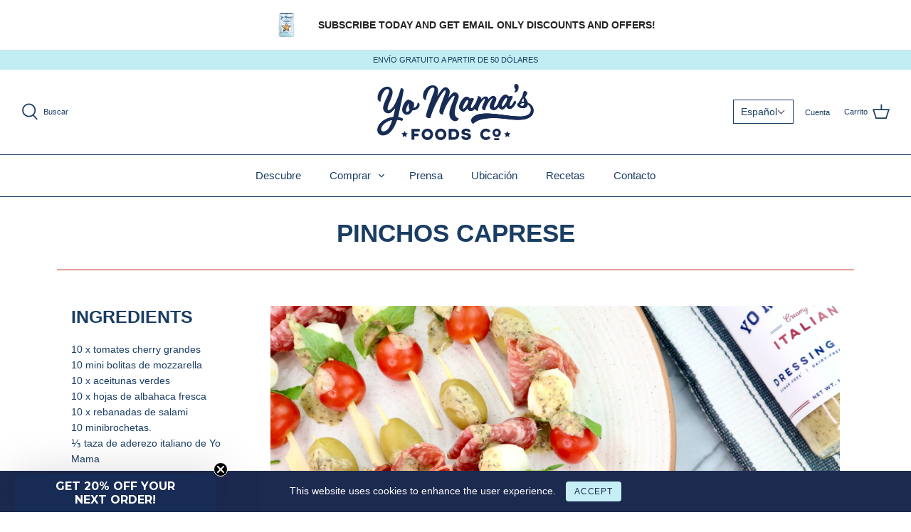

--- FILE ---
content_type: text/html; charset=utf-8
request_url: https://yomamasfoods.com/es/blogs/recipes/caprese-skewers
body_size: 37620
content:
<!DOCTYPE html>
<html class="no-js" lang="es">
<head>
  <!-- Symmetry 4.11.5 -->
  <meta charset="utf-8" />

<meta name="viewport" content="width=device-width,initial-scale=1.0" />

<meta http-equiv="X-UA-Compatible" content="IE=edge">

<!-- Preconnect to Shopify services (early connection setup) -->
<link rel="preconnect" href="https://cdn.shopify.com" crossorigin>

<link rel="preconnect" href="https://fonts.shopify.com" crossorigin>

<link rel="preconnect" href="https://monorail-edge.shopifysvc.com">

<!-- Preconnect to third-party services (added for performance) -->
<!-- theme-check-disable RemoteAsset -->
<link rel="preconnect" href="https://apps.bazaarvoice.com" crossorigin>
<link rel="dns-prefetch" href="https://apps.bazaarvoice.com">
<link rel="preconnect" href="https://www.googletagmanager.com" crossorigin>
<link rel="dns-prefetch" href="https://www.googletagmanager.com">
<link rel="preconnect" href="https://connect.facebook.net" crossorigin>
<link rel="dns-prefetch" href="https://connect.facebook.net">
<!-- theme-check-enable RemoteAsset --><!-- Font preloads (optimized: only preload fonts that are actually used) -->
<link rel="preload" as="font" href="" type="font/woff2" crossorigin>

<link rel="preload" as="font" href="" type="font/woff2" crossorigin>

<link rel="preload" as="font" href="" type="font/woff2" crossorigin>

<link rel="preload" as="font" href="" type="font/woff2" crossorigin><link rel="preload" as="font" href="" type="font/woff2" crossorigin><link rel="preload" as="font" href="" type="font/woff2" crossorigin><link rel="preload" as="font" href="" type="font/woff2" crossorigin><!-- Script preloads (optimized: preload but ensure they're used quickly to avoid warnings) -->
<!-- Note: These are loaded with defer later, so preload helps with early connection -->
<link rel="preload" href="//yomamasfoods.com/cdn/shop/t/27/assets/vendor.js?v=105202062377205878661749825453" as="script">

<link rel="preload" href="//yomamasfoods.com/cdn/shop/t/27/assets/theme.js?v=135836041496618740171749827347" as="script"><link rel="canonical" href="https://yomamasfoods.com/es/blogs/recipes/caprese-skewers" /><link rel="shortcut icon" href="//yomamasfoods.com/cdn/shop/files/63F0C6E2-FF33-480F-9DC1-21EFEC4FEC87_3_6613ac3b-6e7e-4911-82ed-d275d14151c8.png?v=1738251693" type="image/png" />
  <meta name="theme-color" content="#c0eef2">
  <title>Pinchos Caprese &ndash; Yo Mama&#39;s Foods</title>
  


<meta property="og:site_name" content="Yo Mama&#39;s Foods">
<meta property="og:url" content="https://yomamasfoods.com/es/blogs/recipes/caprese-skewers">
<meta property="og:title" content="Pinchos Caprese">
<meta property="og:type" content="article">
<meta property="og:description" content="">

<meta property="og:image" content="http://yomamasfoods.com/cdn/shop/articles/7-3209926_1200x1200.jpg?v=1762851264">
      <meta property="og:image:width" content="1001">
      <meta property="og:image:height" content="754">
<meta property="og:image:secure_url" content="https://yomamasfoods.com/cdn/shop/articles/7-3209926_1200x1200.jpg?v=1762851264">


<meta name="twitter:card" content="summary_large_image">
<meta name="twitter:title" content="Pinchos Caprese">
<meta name="twitter:description" content="">

  <link href="//yomamasfoods.com/cdn/shop/t/27/assets/styles.css?v=78299387283487705871759254429" rel="stylesheet" type="text/css" media="all" />
  <link rel="preconnect" href="https://www.gstatic.com" crossorigin>
  <link rel="preconnect" href="https://areviewsapp.com" crossorigin>
  <link rel="preconnect" href="https://pagead2.googlesyndication.com" crossorigin>
  <link rel="dns-prefetch" href="https://www.gstatic.com">
  <link rel="dns-prefetch" href="https://areviewsapp.com">
  <link rel="dns-prefetch" href="https://pagead2.googlesyndication.com">
  <link rel="preconnect" href="https://cdn.shopify.com" crossorigin>
  <link rel="dns-prefetch" href="https://cdn.shopify.com">
  <script>
    (function() {
      var isMobile = /Android|webOS|iPhone|iPad|iPod|BlackBerry|IEMobile|Opera Mini/i.test(navigator.userAgent) || (window.innerWidth && window.innerWidth < 768);
      var connection = navigator.connection || navigator.mozConnection || navigator.webkitConnection;
      var isSlowConnection = connection && (connection.effectiveType === 'slow-2g' || connection.effectiveType === '2g' || connection.saveData);
      window.__MOBILE_OPTIMIZE = {isMobile: isMobile, isSlowConnection: isSlowConnection, shouldDelayThirdParty: isMobile, scriptsBlocked: 0};
    })();
  </script>
  <script>
    (function() {
      window.theme = window.theme || {};
      theme.money_format = "USD ${{amount}}";
      Object.assign(theme, {
        strings: {
          previous: "Anterior",
          next: "Siguiente",
          addressError: "No se puede encontrar esa dirección",
          addressNoResults: "No results for that address",
          addressQueryLimit: "Se ha excedido el límite de uso de la API de Google . Considere la posibilidad de actualizar a un \u003ca href=\"https:\/\/developers.google.com\/maps\/premium\/usage-limits\"\u003ePlan Premium\u003c\/a\u003e.",
          authError: "Hubo un problema de autenticación con su cuenta de Google Maps.",
          icon_labels_left: "Izquierda",
          icon_labels_right: "Derecha",
          icon_labels_down: "Abajo",
          icon_labels_close: "Cerrar",
          cart_terms_confirmation: "Debe aceptar los términos y condiciones antes de continuar.",
          products_listing_from: "De",
          layout_live_search_see_all: "Ver todos los resultados",
          products_product_add_to_cart: "Agregar al carrito",
          products_variant_no_stock: "Agotado",
          products_variant_non_existent: "No disponible",
          onlyXLeft: "¡Sólo quedan [[ quantity ]] !",
          products_product_unit_price_separator: " \/ ",
          general_navigation_menu_toggle_aria_label: "Alternar menú",
          products_added_notification_title: "Recién agregado",
          products_added_notification_item: "Artículo",
          products_added_notification_unit_price: "Precio del artículo",
          products_added_notification_quantity: "Cant.",
          products_added_notification_total_price: "Precio total",
          products_added_notification_shipping_note: "Excl. shipping",
          products_added_notification_keep_shopping: "Seguir comprando",
          products_added_notification_cart: "Carrito",
          products_product_adding_to_cart: "Añadiendo",
          products_product_added_to_cart: "¡Gracias!",
          products_added_notification_subtotal: "Subtotal",
          products_labels_sold_out: "Agotado",
          products_labels_sale: "¡Oferta!",
          general_quick_search_pages: "Páginas",
          general_quick_search_no_results: "Lo sentimos, no pudimos encontrar ningún resultado."
        },
        routes: {
          search_url: '/es/search',
          cart_url: '/es/cart',
          cart_add_url: '/es/cart/add',
          cart_change_url: '/es/cart/change'
        },
        settings: {
          cart_type: "page",
          prod_thumb_detail_show: true,
          show_size_chart: false
        }
      });
      document.documentElement.className = document.documentElement.className.replace('no-js', '');
    })();
  </script><script>window.performance && window.performance.mark && window.performance.mark('shopify.content_for_header.start');</script><meta name="google-site-verification" content="1T_cgl6zHR6LIVeaFmVon_jmCARq8ACuZe5hyznB0_I">
<meta name="facebook-domain-verification" content="l9kefp3bv4qq1immalx7qd4aw2u02q">
<meta id="shopify-digital-wallet" name="shopify-digital-wallet" content="/24103551053/digital_wallets/dialog">
<meta name="shopify-checkout-api-token" content="e3c0166bf8cd741801b0b94f0e719172">
<meta id="in-context-paypal-metadata" data-shop-id="24103551053" data-venmo-supported="false" data-environment="production" data-locale="es_ES" data-paypal-v4="true" data-currency="USD">
<link rel="alternate" type="application/atom+xml" title="Feed" href="/es/blogs/recipes.atom" />
<link rel="alternate" hreflang="x-default" href="https://yomamasfoods.com/blogs/recipes/caprese-skewers">
<link rel="alternate" hreflang="en" href="https://yomamasfoods.com/blogs/recipes/caprese-skewers">
<link rel="alternate" hreflang="es" href="https://yomamasfoods.com/es/blogs/recipes/caprese-skewers">
<link rel="alternate" hreflang="fr" href="https://yomamasfoods.com/fr/blogs/recettes/brochettes-caprese">
<link rel="alternate" hreflang="en-MX" href="https://yomamasfoods.com/en-mx/blogs/recipes/caprese-skewers">
<link rel="alternate" hreflang="es-MX" href="https://yomamasfoods.com/es-mx/blogs/recipes/caprese-skewers">
<link rel="alternate" hreflang="en-CA" href="https://yomamasfoods.com/en-ca/blogs/recipes/caprese-skewers">
<link rel="alternate" hreflang="fr-CA" href="https://yomamasfoods.com/fr-ca/blogs/recettes/brochettes-caprese">
<script async="async" src="/checkouts/internal/preloads.js?locale=es-US"></script>
<link rel="preconnect" href="https://shop.app" crossorigin="anonymous">
<script async="async" src="https://shop.app/checkouts/internal/preloads.js?locale=es-US&shop_id=24103551053" crossorigin="anonymous"></script>
<script id="apple-pay-shop-capabilities" type="application/json">{"shopId":24103551053,"countryCode":"US","currencyCode":"USD","merchantCapabilities":["supports3DS"],"merchantId":"gid:\/\/shopify\/Shop\/24103551053","merchantName":"Yo Mama's Foods","requiredBillingContactFields":["postalAddress","email"],"requiredShippingContactFields":["postalAddress","email"],"shippingType":"shipping","supportedNetworks":["visa","masterCard","amex","discover","elo","jcb"],"total":{"type":"pending","label":"Yo Mama's Foods","amount":"1.00"},"shopifyPaymentsEnabled":true,"supportsSubscriptions":true}</script>
<script id="shopify-features" type="application/json">{"accessToken":"e3c0166bf8cd741801b0b94f0e719172","betas":["rich-media-storefront-analytics"],"domain":"yomamasfoods.com","predictiveSearch":true,"shopId":24103551053,"locale":"es"}</script>
<script>var Shopify = Shopify || {};
Shopify.shop = "yo-mamas-foods.myshopify.com";
Shopify.locale = "es";
Shopify.currency = {"active":"USD","rate":"1.0"};
Shopify.country = "US";
Shopify.theme = {"name":"pricing Stay A - BV Reviews Integration","id":151662756079,"schema_name":"Symmetry","schema_version":"4.11.5","theme_store_id":568,"role":"main"};
Shopify.theme.handle = "null";
Shopify.theme.style = {"id":null,"handle":null};
Shopify.cdnHost = "yomamasfoods.com/cdn";
Shopify.routes = Shopify.routes || {};
Shopify.routes.root = "/es/";</script>
<script type="module">!function(o){(o.Shopify=o.Shopify||{}).modules=!0}(window);</script>
<script>!function(o){function n(){var o=[];function n(){o.push(Array.prototype.slice.apply(arguments))}return n.q=o,n}var t=o.Shopify=o.Shopify||{};t.loadFeatures=n(),t.autoloadFeatures=n()}(window);</script>
<script>
  window.ShopifyPay = window.ShopifyPay || {};
  window.ShopifyPay.apiHost = "shop.app\/pay";
  window.ShopifyPay.redirectState = null;
</script>
<script id="shop-js-analytics" type="application/json">{"pageType":"article"}</script>
<script defer="defer" async type="module" src="//yomamasfoods.com/cdn/shopifycloud/shop-js/modules/v2/client.init-shop-cart-sync_2Gr3Q33f.es.esm.js"></script>
<script defer="defer" async type="module" src="//yomamasfoods.com/cdn/shopifycloud/shop-js/modules/v2/chunk.common_noJfOIa7.esm.js"></script>
<script defer="defer" async type="module" src="//yomamasfoods.com/cdn/shopifycloud/shop-js/modules/v2/chunk.modal_Deo2FJQo.esm.js"></script>
<script type="module">
  await import("//yomamasfoods.com/cdn/shopifycloud/shop-js/modules/v2/client.init-shop-cart-sync_2Gr3Q33f.es.esm.js");
await import("//yomamasfoods.com/cdn/shopifycloud/shop-js/modules/v2/chunk.common_noJfOIa7.esm.js");
await import("//yomamasfoods.com/cdn/shopifycloud/shop-js/modules/v2/chunk.modal_Deo2FJQo.esm.js");

  window.Shopify.SignInWithShop?.initShopCartSync?.({"fedCMEnabled":true,"windoidEnabled":true});

</script>
<script>
  window.Shopify = window.Shopify || {};
  if (!window.Shopify.featureAssets) window.Shopify.featureAssets = {};
  window.Shopify.featureAssets['shop-js'] = {"shop-cart-sync":["modules/v2/client.shop-cart-sync_CLKquFP5.es.esm.js","modules/v2/chunk.common_noJfOIa7.esm.js","modules/v2/chunk.modal_Deo2FJQo.esm.js"],"init-fed-cm":["modules/v2/client.init-fed-cm_UIHl99eI.es.esm.js","modules/v2/chunk.common_noJfOIa7.esm.js","modules/v2/chunk.modal_Deo2FJQo.esm.js"],"shop-cash-offers":["modules/v2/client.shop-cash-offers_CmfU17z0.es.esm.js","modules/v2/chunk.common_noJfOIa7.esm.js","modules/v2/chunk.modal_Deo2FJQo.esm.js"],"shop-login-button":["modules/v2/client.shop-login-button_TNcmr2ON.es.esm.js","modules/v2/chunk.common_noJfOIa7.esm.js","modules/v2/chunk.modal_Deo2FJQo.esm.js"],"pay-button":["modules/v2/client.pay-button_Bev6HBFS.es.esm.js","modules/v2/chunk.common_noJfOIa7.esm.js","modules/v2/chunk.modal_Deo2FJQo.esm.js"],"shop-button":["modules/v2/client.shop-button_D1FAYBb2.es.esm.js","modules/v2/chunk.common_noJfOIa7.esm.js","modules/v2/chunk.modal_Deo2FJQo.esm.js"],"avatar":["modules/v2/client.avatar_BTnouDA3.es.esm.js"],"init-windoid":["modules/v2/client.init-windoid_DEZXpPDW.es.esm.js","modules/v2/chunk.common_noJfOIa7.esm.js","modules/v2/chunk.modal_Deo2FJQo.esm.js"],"init-shop-for-new-customer-accounts":["modules/v2/client.init-shop-for-new-customer-accounts_BplbpZyb.es.esm.js","modules/v2/client.shop-login-button_TNcmr2ON.es.esm.js","modules/v2/chunk.common_noJfOIa7.esm.js","modules/v2/chunk.modal_Deo2FJQo.esm.js"],"init-shop-email-lookup-coordinator":["modules/v2/client.init-shop-email-lookup-coordinator_HqkMc84a.es.esm.js","modules/v2/chunk.common_noJfOIa7.esm.js","modules/v2/chunk.modal_Deo2FJQo.esm.js"],"init-shop-cart-sync":["modules/v2/client.init-shop-cart-sync_2Gr3Q33f.es.esm.js","modules/v2/chunk.common_noJfOIa7.esm.js","modules/v2/chunk.modal_Deo2FJQo.esm.js"],"shop-toast-manager":["modules/v2/client.shop-toast-manager_SugAQS8a.es.esm.js","modules/v2/chunk.common_noJfOIa7.esm.js","modules/v2/chunk.modal_Deo2FJQo.esm.js"],"init-customer-accounts":["modules/v2/client.init-customer-accounts_fxIyJgvX.es.esm.js","modules/v2/client.shop-login-button_TNcmr2ON.es.esm.js","modules/v2/chunk.common_noJfOIa7.esm.js","modules/v2/chunk.modal_Deo2FJQo.esm.js"],"init-customer-accounts-sign-up":["modules/v2/client.init-customer-accounts-sign-up_DnItKKRk.es.esm.js","modules/v2/client.shop-login-button_TNcmr2ON.es.esm.js","modules/v2/chunk.common_noJfOIa7.esm.js","modules/v2/chunk.modal_Deo2FJQo.esm.js"],"shop-follow-button":["modules/v2/client.shop-follow-button_Bfwbpk3m.es.esm.js","modules/v2/chunk.common_noJfOIa7.esm.js","modules/v2/chunk.modal_Deo2FJQo.esm.js"],"checkout-modal":["modules/v2/client.checkout-modal_BA6xEtNy.es.esm.js","modules/v2/chunk.common_noJfOIa7.esm.js","modules/v2/chunk.modal_Deo2FJQo.esm.js"],"shop-login":["modules/v2/client.shop-login_D2RP8Rbe.es.esm.js","modules/v2/chunk.common_noJfOIa7.esm.js","modules/v2/chunk.modal_Deo2FJQo.esm.js"],"lead-capture":["modules/v2/client.lead-capture_Dq1M6aah.es.esm.js","modules/v2/chunk.common_noJfOIa7.esm.js","modules/v2/chunk.modal_Deo2FJQo.esm.js"],"payment-terms":["modules/v2/client.payment-terms_DYWUeaxY.es.esm.js","modules/v2/chunk.common_noJfOIa7.esm.js","modules/v2/chunk.modal_Deo2FJQo.esm.js"]};
</script>
<script>(function() {
  var isLoaded = false;
  function asyncLoad() {
    if (isLoaded) return;
    isLoaded = true;
    var urls = ["\/\/shopify.privy.com\/widget.js?shop=yo-mamas-foods.myshopify.com","https:\/\/static.rechargecdn.com\/static\/js\/recharge.js?shop=yo-mamas-foods.myshopify.com","https:\/\/cdn.recovermycart.com\/scripts\/keepcart\/CartJS.min.js?shop=yo-mamas-foods.myshopify.com\u0026shop=yo-mamas-foods.myshopify.com","\/\/cdn.shopify.com\/proxy\/59e612f2f093fe39609819e8a635b452986f5508a39975f74d444f359d3374ab\/apps.bazaarvoice.com\/deployments\/yomamasfoods\/main_site\/production\/en_US\/bv.js?shop=yo-mamas-foods.myshopify.com\u0026sp-cache-control=cHVibGljLCBtYXgtYWdlPTkwMA","https:\/\/cdn.roseperl.com\/storelocator-prod\/setting\/yo-mamas-foods-1750220578.js?shop=yo-mamas-foods.myshopify.com","https:\/\/cdn.roseperl.com\/storelocator-prod\/wtb\/yo-mamas-foods-1750220582.js?shop=yo-mamas-foods.myshopify.com","https:\/\/cdn.roseperl.com\/storelocator-prod\/stockist-form\/yo-mamas-foods-1750220584.js?shop=yo-mamas-foods.myshopify.com"];
    for (var i = 0; i < urls.length; i++) {
      var s = document.createElement('script');
      s.type = 'text/javascript';
      s.async = true;
      s.src = urls[i];
      var x = document.getElementsByTagName('script')[0];
      x.parentNode.insertBefore(s, x);
    }
  };
  if(window.attachEvent) {
    window.attachEvent('onload', asyncLoad);
  } else {
    window.addEventListener('load', asyncLoad, false);
  }
})();</script>
<script id="__st">var __st={"a":24103551053,"offset":-18000,"reqid":"50745540-626e-47eb-9615-01fe55a3c554-1769108753","pageurl":"yomamasfoods.com\/es\/blogs\/recipes\/caprese-skewers","s":"articles-587355128047","u":"1fd04a0737d6","p":"article","rtyp":"article","rid":587355128047};</script>
<script>window.ShopifyPaypalV4VisibilityTracking = true;</script>
<script id="captcha-bootstrap">!function(){'use strict';const t='contact',e='account',n='new_comment',o=[[t,t],['blogs',n],['comments',n],[t,'customer']],c=[[e,'customer_login'],[e,'guest_login'],[e,'recover_customer_password'],[e,'create_customer']],r=t=>t.map((([t,e])=>`form[action*='/${t}']:not([data-nocaptcha='true']) input[name='form_type'][value='${e}']`)).join(','),a=t=>()=>t?[...document.querySelectorAll(t)].map((t=>t.form)):[];function s(){const t=[...o],e=r(t);return a(e)}const i='password',u='form_key',d=['recaptcha-v3-token','g-recaptcha-response','h-captcha-response',i],f=()=>{try{return window.sessionStorage}catch{return}},m='__shopify_v',_=t=>t.elements[u];function p(t,e,n=!1){try{const o=window.sessionStorage,c=JSON.parse(o.getItem(e)),{data:r}=function(t){const{data:e,action:n}=t;return t[m]||n?{data:e,action:n}:{data:t,action:n}}(c);for(const[e,n]of Object.entries(r))t.elements[e]&&(t.elements[e].value=n);n&&o.removeItem(e)}catch(o){console.error('form repopulation failed',{error:o})}}const l='form_type',E='cptcha';function T(t){t.dataset[E]=!0}const w=window,h=w.document,L='Shopify',v='ce_forms',y='captcha';let A=!1;((t,e)=>{const n=(g='f06e6c50-85a8-45c8-87d0-21a2b65856fe',I='https://cdn.shopify.com/shopifycloud/storefront-forms-hcaptcha/ce_storefront_forms_captcha_hcaptcha.v1.5.2.iife.js',D={infoText:'Protegido por hCaptcha',privacyText:'Privacidad',termsText:'Términos'},(t,e,n)=>{const o=w[L][v],c=o.bindForm;if(c)return c(t,g,e,D).then(n);var r;o.q.push([[t,g,e,D],n]),r=I,A||(h.body.append(Object.assign(h.createElement('script'),{id:'captcha-provider',async:!0,src:r})),A=!0)});var g,I,D;w[L]=w[L]||{},w[L][v]=w[L][v]||{},w[L][v].q=[],w[L][y]=w[L][y]||{},w[L][y].protect=function(t,e){n(t,void 0,e),T(t)},Object.freeze(w[L][y]),function(t,e,n,w,h,L){const[v,y,A,g]=function(t,e,n){const i=e?o:[],u=t?c:[],d=[...i,...u],f=r(d),m=r(i),_=r(d.filter((([t,e])=>n.includes(e))));return[a(f),a(m),a(_),s()]}(w,h,L),I=t=>{const e=t.target;return e instanceof HTMLFormElement?e:e&&e.form},D=t=>v().includes(t);t.addEventListener('submit',(t=>{const e=I(t);if(!e)return;const n=D(e)&&!e.dataset.hcaptchaBound&&!e.dataset.recaptchaBound,o=_(e),c=g().includes(e)&&(!o||!o.value);(n||c)&&t.preventDefault(),c&&!n&&(function(t){try{if(!f())return;!function(t){const e=f();if(!e)return;const n=_(t);if(!n)return;const o=n.value;o&&e.removeItem(o)}(t);const e=Array.from(Array(32),(()=>Math.random().toString(36)[2])).join('');!function(t,e){_(t)||t.append(Object.assign(document.createElement('input'),{type:'hidden',name:u})),t.elements[u].value=e}(t,e),function(t,e){const n=f();if(!n)return;const o=[...t.querySelectorAll(`input[type='${i}']`)].map((({name:t})=>t)),c=[...d,...o],r={};for(const[a,s]of new FormData(t).entries())c.includes(a)||(r[a]=s);n.setItem(e,JSON.stringify({[m]:1,action:t.action,data:r}))}(t,e)}catch(e){console.error('failed to persist form',e)}}(e),e.submit())}));const S=(t,e)=>{t&&!t.dataset[E]&&(n(t,e.some((e=>e===t))),T(t))};for(const o of['focusin','change'])t.addEventListener(o,(t=>{const e=I(t);D(e)&&S(e,y())}));const B=e.get('form_key'),M=e.get(l),P=B&&M;t.addEventListener('DOMContentLoaded',(()=>{const t=y();if(P)for(const e of t)e.elements[l].value===M&&p(e,B);[...new Set([...A(),...v().filter((t=>'true'===t.dataset.shopifyCaptcha))])].forEach((e=>S(e,t)))}))}(h,new URLSearchParams(w.location.search),n,t,e,['guest_login'])})(!0,!0)}();</script>
<script integrity="sha256-4kQ18oKyAcykRKYeNunJcIwy7WH5gtpwJnB7kiuLZ1E=" data-source-attribution="shopify.loadfeatures" defer="defer" src="//yomamasfoods.com/cdn/shopifycloud/storefront/assets/storefront/load_feature-a0a9edcb.js" crossorigin="anonymous"></script>
<script crossorigin="anonymous" defer="defer" src="//yomamasfoods.com/cdn/shopifycloud/storefront/assets/shopify_pay/storefront-65b4c6d7.js?v=20250812"></script>
<script data-source-attribution="shopify.dynamic_checkout.dynamic.init">var Shopify=Shopify||{};Shopify.PaymentButton=Shopify.PaymentButton||{isStorefrontPortableWallets:!0,init:function(){window.Shopify.PaymentButton.init=function(){};var t=document.createElement("script");t.src="https://yomamasfoods.com/cdn/shopifycloud/portable-wallets/latest/portable-wallets.es.js",t.type="module",document.head.appendChild(t)}};
</script>
<script data-source-attribution="shopify.dynamic_checkout.buyer_consent">
  function portableWalletsHideBuyerConsent(e){var t=document.getElementById("shopify-buyer-consent"),n=document.getElementById("shopify-subscription-policy-button");t&&n&&(t.classList.add("hidden"),t.setAttribute("aria-hidden","true"),n.removeEventListener("click",e))}function portableWalletsShowBuyerConsent(e){var t=document.getElementById("shopify-buyer-consent"),n=document.getElementById("shopify-subscription-policy-button");t&&n&&(t.classList.remove("hidden"),t.removeAttribute("aria-hidden"),n.addEventListener("click",e))}window.Shopify?.PaymentButton&&(window.Shopify.PaymentButton.hideBuyerConsent=portableWalletsHideBuyerConsent,window.Shopify.PaymentButton.showBuyerConsent=portableWalletsShowBuyerConsent);
</script>
<script data-source-attribution="shopify.dynamic_checkout.cart.bootstrap">document.addEventListener("DOMContentLoaded",(function(){function t(){return document.querySelector("shopify-accelerated-checkout-cart, shopify-accelerated-checkout")}if(t())Shopify.PaymentButton.init();else{new MutationObserver((function(e,n){t()&&(Shopify.PaymentButton.init(),n.disconnect())})).observe(document.body,{childList:!0,subtree:!0})}}));
</script>
<link id="shopify-accelerated-checkout-styles" rel="stylesheet" media="screen" href="https://yomamasfoods.com/cdn/shopifycloud/portable-wallets/latest/accelerated-checkout-backwards-compat.css" crossorigin="anonymous">
<style id="shopify-accelerated-checkout-cart">
        #shopify-buyer-consent {
  margin-top: 1em;
  display: inline-block;
  width: 100%;
}

#shopify-buyer-consent.hidden {
  display: none;
}

#shopify-subscription-policy-button {
  background: none;
  border: none;
  padding: 0;
  text-decoration: underline;
  font-size: inherit;
  cursor: pointer;
}

#shopify-subscription-policy-button::before {
  box-shadow: none;
}

      </style>

<script>window.performance && window.performance.mark && window.performance.mark('shopify.content_for_header.end');</script><script>
    // Remove video blocking condition - patch jQuery outerWidth and directly enable videos
    (function() {
      var videoPatchApplied = false;
      
      // Patch outerWidth to always allow videos
      function patchOuterWidth() {
        if (typeof jQuery !== 'undefined' && !videoPatchApplied) {
          videoPatchApplied = true;
          var originalOuterWidth = jQuery.fn.outerWidth;
          jQuery.fn.outerWidth = function() {
            // When theme.js checks $(window).outerWidth() < 768 for video blocking,
            // return a large number so the condition is always false (videos allowed)
            var isWindow = this.length > 0 && (
              this[0] === window || 
              this[0] === document || 
              this[0].nodeType === 9 ||
              (this.context && this.context === window) ||
              (this.selector && (this.selector === 'window' || this.selector.indexOf('window') > -1))
            );
            if (isWindow) {
              return 1000; // Always return >= 768 to bypass the blocking condition
            }
            return originalOuterWidth.apply(this, arguments);
          };
        }
      }
      
      // Directly enable videos after theme.js loads
      function forceEnableVideos() {
        if (typeof jQuery !== 'undefined' && typeof theme !== 'undefined' && theme.VideoManager) {
          var $ = jQuery;
          // Find all background videos that haven't been initialized
          var $videos = $('.video-container--background:not(.video--init)');
          if ($videos.length > 0) {
            // Temporarily override outerWidth check, then trigger video loading
            var originalOuterWidth = $.fn.outerWidth;
            $.fn.outerWidth = function() {
              if (this.length > 0 && (this[0] === window || this[0] === document || this[0].nodeType === 9)) {
                return 1000;
              }
              return originalOuterWidth.apply(this, arguments);
            };
            
            // Force trigger video loading
            try {
              if (theme.VideoManager._loadYoutubeVideos) {
                theme.VideoManager._loadYoutubeVideos();
              }
              if (theme.VideoManager._loadVimeoVideos) {
                theme.VideoManager._loadVimeoVideos();
              }
              if (theme.VideoManager._loadMp4Videos) {
                theme.VideoManager._loadMp4Videos();
              }
            } catch(e) {
              console.log('Video loading:', e);
            }
            
            // Restore after a short delay
            setTimeout(function() {
              $.fn.outerWidth = originalOuterWidth;
            }, 200);
          }
        }
      }
      
      // Apply patch immediately if jQuery is loaded
      if (typeof jQuery !== 'undefined') {
        patchOuterWidth();
      } else {
        // Poll for jQuery
        var checkJQuery = setInterval(function() {
          if (typeof jQuery !== 'undefined') {
            clearInterval(checkJQuery);
            patchOuterWidth();
          }
        }, 50);
        setTimeout(function() { clearInterval(checkJQuery); }, 5000);
      }
      
      // Also force enable videos after theme.js loads (fallback)
      var checkTheme = setInterval(function() {
        if (typeof jQuery !== 'undefined' && typeof theme !== 'undefined' && theme.VideoManager) {
          clearInterval(checkTheme);
          setTimeout(forceEnableVideos, 500);
          // Also check again after a longer delay in case videos load later
          setTimeout(forceEnableVideos, 2000);
        }
      }, 200);
      setTimeout(function() { clearInterval(checkTheme); }, 10000);
    })();
  </script>
  <script>
    (function() {
      if (!window.__MOBILE_OPTIMIZE || !window.__MOBILE_OPTIMIZE.shouldDelayThirdParty) return;
      var delayPatterns = [/googletagmanager|gtm\.js|gtag/i, /facebook\.net|fbevents/i, /bugsnag/i, /unbabel/i, /doubleclick|googlesyndication/i, /analytics|ga\(/i];
      var delayedScripts = [];
      var observer = new MutationObserver(function(mutations) {
        mutations.forEach(function(mutation) {
          mutation.addedNodes.forEach(function(node) {
            if (node.tagName === 'SCRIPT') {
              var src = node.src || '';
              var content = (node.textContent || node.innerHTML || '').substring(0, 1000);
              var shouldDelay = delayPatterns.some(function(pattern) { return pattern.test(src) || pattern.test(content); });
              if (shouldDelay && node.parentNode) {
                var scriptClone = node.cloneNode(true);
                node.parentNode.removeChild(node);
                delayedScripts.push(scriptClone);
                if (window.__MOBILE_OPTIMIZE) window.__MOBILE_OPTIMIZE.scriptsBlocked++;
              }
            }
          });
        });
      });
      observer.observe(document.head, { childList: true, subtree: true });
      document.querySelectorAll('head script').forEach(function(script) {
        var src = script.src || '';
        var content = (script.textContent || script.innerHTML || '').substring(0, 1000);
        var shouldDelay = delayPatterns.some(function(pattern) { return pattern.test(src) || pattern.test(content); });
        if (shouldDelay) {
          var scriptClone = script.cloneNode(true);
          script.parentNode.removeChild(script);
          delayedScripts.push(scriptClone);
          if (window.__MOBILE_OPTIMIZE) window.__MOBILE_OPTIMIZE.scriptsBlocked++;
        }
      });
      function loadDelayedScripts() {
        if (delayedScripts.length === 0) return;
        delayedScripts.forEach(function(script) {
          try {
            var newScript = document.createElement('script');
            if (script.src) {
              newScript.src = script.src;
              newScript.async = true;
            } else {
              newScript.textContent = script.textContent || script.innerHTML;
            }
            for (var i = 0; i < script.attributes.length; i++) {
              var attr = script.attributes[i];
              if (attr.name !== 'src') newScript.setAttribute(attr.name, attr.value);
            }
            document.head.appendChild(newScript);
          } catch(e) {}
        });
        delayedScripts = [];
        observer.disconnect();
      }
      var scrollDepth = 0, engagementCount = 0;
      var loadOnEngagement = function() {
        scrollDepth += 100;
        engagementCount++;
        if (scrollDepth > 1500 || engagementCount >= 5) {
          loadDelayedScripts();
          window.removeEventListener('scroll', loadOnEngagement, { passive: true });
          document.removeEventListener('click', loadOnEngagement, { passive: true });
          clearTimeout(timeout);
        }
      };
      var timeout = setTimeout(loadDelayedScripts, 15000);
      window.addEventListener('scroll', loadOnEngagement, { passive: true });
      document.addEventListener('click', loadOnEngagement, { passive: true });
    })();
  </script>
  
<!-- BEGIN app block: shopify://apps/consentmo-gdpr/blocks/gdpr_cookie_consent/4fbe573f-a377-4fea-9801-3ee0858cae41 -->


<!-- END app block --><!-- BEGIN app block: shopify://apps/t-lab-ai-language-translate/blocks/custom_translations/b5b83690-efd4-434d-8c6a-a5cef4019faf --><!-- BEGIN app snippet: custom_translation_scripts --><script>
(()=>{var o=/\([0-9]+?\)$/,M=/\r?\n|\r|\t|\xa0|\u200B|\u200E|&nbsp;| /g,v=/<\/?[a-z][\s\S]*>/i,t=/^(https?:\/\/|\/\/)[^\s/$.?#].[^\s]*$/i,k=/\{\{\s*([a-zA-Z_]\w*)\s*\}\}/g,p=/\{\{\s*([a-zA-Z_]\w*)\s*\}\}/,r=/^(https:)?\/\/cdn\.shopify\.com\/(.+)\.(png|jpe?g|gif|webp|svgz?|bmp|tiff?|ico|avif)/i,e=/^(https:)?\/\/cdn\.shopify\.com/i,a=/\b(?:https?|ftp)?:?\/\/?[^\s\/]+\/[^\s]+\.(?:png|jpe?g|gif|webp|svgz?|bmp|tiff?|ico|avif)\b/i,I=/url\(['"]?(.*?)['"]?\)/,m="__label:",i=document.createElement("textarea"),u={t:["src","data-src","data-source","data-href","data-zoom","data-master","data-bg","base-src"],i:["srcset","data-srcset"],o:["href","data-href"],u:["href","data-href","data-src","data-zoom"]},g=new Set(["img","picture","button","p","a","input"]),h=16.67,s=function(n){return n.nodeType===Node.ELEMENT_NODE},c=function(n){return n.nodeType===Node.TEXT_NODE};function w(n){return r.test(n.trim())||a.test(n.trim())}function b(n){return(n=>(n=n.trim(),t.test(n)))(n)||e.test(n.trim())}var l=function(n){return!n||0===n.trim().length};function j(n){return i.innerHTML=n,i.value}function T(n){return A(j(n))}function A(n){return n.trim().replace(o,"").replace(M,"").trim()}var _=1e3;function D(n){n=n.trim().replace(M,"").replace(/&amp;/g,"&").replace(/&gt;/g,">").replace(/&lt;/g,"<").trim();return n.length>_?N(n):n}function E(n){return n.trim().toLowerCase().replace(/^https:/i,"")}function N(n){for(var t=5381,r=0;r<n.length;r++)t=(t<<5)+t^n.charCodeAt(r);return(t>>>0).toString(36)}function f(n){for(var t=document.createElement("template"),r=(t.innerHTML=n,["SCRIPT","IFRAME","OBJECT","EMBED","LINK","META"]),e=/^(on\w+|srcdoc|style)$/i,a=document.createTreeWalker(t.content,NodeFilter.SHOW_ELEMENT),i=a.nextNode();i;i=a.nextNode()){var o=i;if(r.includes(o.nodeName))o.remove();else for(var u=o.attributes.length-1;0<=u;--u)e.test(o.attributes[u].name)&&o.removeAttribute(o.attributes[u].name)}return t.innerHTML}function d(n,t,r){void 0===r&&(r=20);for(var e=n,a=0;e&&e.parentElement&&a<r;){for(var i=e.parentElement,o=0,u=t;o<u.length;o++)for(var s=u[o],c=0,l=s.l;c<l.length;c++){var f=l[c];switch(f.type){case"class":for(var d=0,v=i.classList;d<v.length;d++){var p=v[d];if(f.value.test(p))return s.label}break;case"id":if(i.id&&f.value.test(i.id))return s.label;break;case"attribute":if(i.hasAttribute(f.name)){if(!f.value)return s.label;var m=i.getAttribute(f.name);if(m&&f.value.test(m))return s.label}}}e=i,a++}return"unknown"}function y(n,t){var r,e,a;"function"==typeof window.fetch&&"AbortController"in window?(r=new AbortController,e=setTimeout(function(){return r.abort()},3e3),fetch(n,{credentials:"same-origin",signal:r.signal}).then(function(n){return clearTimeout(e),n.ok?n.json():Promise.reject(n)}).then(t).catch(console.error)):((a=new XMLHttpRequest).onreadystatechange=function(){4===a.readyState&&200===a.status&&t(JSON.parse(a.responseText))},a.open("GET",n,!0),a.timeout=3e3,a.send())}function O(){var l=/([^\s]+)\.(png|jpe?g|gif|webp|svgz?|bmp|tiff?|ico|avif)$/i,f=/_(\{width\}x*|\{width\}x\{height\}|\d{3,4}x\d{3,4}|\d{3,4}x|x\d{3,4}|pinco|icon|thumb|small|compact|medium|large|grande|original|master)(_crop_\w+)*(@[2-3]x)*(.progressive)*$/i,d=/^(https?|ftp|file):\/\//i;function r(n){var t,r="".concat(n.path).concat(n.v).concat(null!=(r=n.size)?r:"",".").concat(n.p);return n.m&&(r="".concat(n.path).concat(n.m,"/").concat(n.v).concat(null!=(t=n.size)?t:"",".").concat(n.p)),n.host&&(r="".concat(null!=(t=n.protocol)?t:"","//").concat(n.host).concat(r)),n.g&&(r+=n.g),r}return{h:function(n){var t=!0,r=(d.test(n)||n.startsWith("//")||(t=!1,n="https://example.com"+n),t);n.startsWith("//")&&(r=!1,n="https:"+n);try{new URL(n)}catch(n){return null}var e,a,i,o,u,s,n=new URL(n),c=n.pathname.split("/").filter(function(n){return n});return c.length<1||(a=c.pop(),e=null!=(e=c.pop())?e:null,null===(a=a.match(l)))?null:(s=a[1],a=a[2],i=s.match(f),o=s,(u=null)!==i&&(o=s.substring(0,i.index),u=i[0]),s=0<c.length?"/"+c.join("/")+"/":"/",{protocol:r?n.protocol:null,host:t?n.host:null,path:s,g:n.search,m:e,v:o,size:u,p:a,version:n.searchParams.get("v"),width:n.searchParams.get("width")})},T:r,S:function(n){return(n.m?"/".concat(n.m,"/"):"/").concat(n.v,".").concat(n.p)},M:function(n){return(n.m?"/".concat(n.m,"/"):"/").concat(n.v,".").concat(n.p,"?v=").concat(n.version||"0")},k:function(n,t){return r({protocol:t.protocol,host:t.host,path:t.path,g:t.g,m:t.m,v:t.v,size:n.size,p:t.p,version:t.version,width:t.width})}}}var x,S,C={},H={};function q(p,n){var m=new Map,g=new Map,i=new Map,r=new Map,e=new Map,a=new Map,o=new Map,u=function(n){return n.toLowerCase().replace(/[\s\W_]+/g,"")},s=new Set(n.A.map(u)),c=0,l=!1,f=!1,d=O();function v(n,t,r){s.has(u(n))||n&&t&&(r.set(n,t),l=!0)}function t(n,t){if(n&&n.trim()&&0!==m.size){var r=A(n),e=H[r];if(e&&(p.log("dictionary",'Overlapping text: "'.concat(n,'" related to html: "').concat(e,'"')),t)&&(n=>{if(n)for(var t=h(n.outerHTML),r=t._,e=(t.I||(r=0),n.parentElement),a=0;e&&a<5;){var i=h(e.outerHTML),o=i.I,i=i._;if(o){if(p.log("dictionary","Ancestor depth ".concat(a,": overlap score=").concat(i.toFixed(3),", base=").concat(r.toFixed(3))),r<i)return 1;if(i<r&&0<r)return}e=e.parentElement,a++}})(t))p.log("dictionary",'Skipping text translation for "'.concat(n,'" because an ancestor HTML translation exists'));else{e=m.get(r);if(e)return e;var a=n;if(a&&a.trim()&&0!==g.size){for(var i,o,u,s=g.entries(),c=s.next();!c.done;){var l=c.value[0],f=c.value[1],d=a.trim().match(l);if(d&&1<d.length){i=l,o=f,u=d;break}c=s.next()}if(i&&o&&u){var v=u.slice(1),t=o.match(k);if(t&&t.length===v.length)return t.reduce(function(n,t,r){return n.replace(t,v[r])},o)}}}}return null}function h(n){var r,e,a;return!n||!n.trim()||0===i.size?{I:null,_:0}:(r=D(n),a=0,(e=null)!=(n=i.get(r))?{I:n,_:1}:(i.forEach(function(n,t){-1!==t.indexOf(r)&&(t=r.length/t.length,a<t)&&(a=t,e=n)}),{I:e,_:a}))}function w(n){return n&&n.trim()&&0!==i.size&&(n=D(n),null!=(n=i.get(n)))?n:null}function b(n){if(n&&n.trim()&&0!==r.size){var t=E(n),t=r.get(t);if(t)return t;t=d.h(n);if(t){n=d.M(t).toLowerCase(),n=r.get(n);if(n)return n;n=d.S(t).toLowerCase(),t=r.get(n);if(t)return t}}return null}function T(n){return!n||!n.trim()||0===e.size||void 0===(n=e.get(A(n)))?null:n}function y(n){return!n||!n.trim()||0===a.size||void 0===(n=a.get(E(n)))?null:n}function x(n){var t;return!n||!n.trim()||0===o.size?null:null!=(t=o.get(A(n)))?t:(t=D(n),void 0!==(n=o.get(t))?n:null)}function S(){var n={j:m,D:g,N:i,O:r,C:e,H:a,q:o,L:l,R:c,F:C};return JSON.stringify(n,function(n,t){return t instanceof Map?Object.fromEntries(t.entries()):t})}return{J:function(n,t){v(n,t,m)},U:function(n,t){n&&t&&(n=new RegExp("^".concat(n,"$"),"s"),g.set(n,t),l=!0)},$:function(n,t){var r;n!==t&&(v((r=j(r=n).trim().replace(M,"").trim()).length>_?N(r):r,t,i),c=Math.max(c,n.length))},P:function(n,t){v(n,t,r),(n=d.h(n))&&(v(d.M(n).toLowerCase(),t,r),v(d.S(n).toLowerCase(),t,r))},G:function(n,t){v(n.replace("[img-alt]","").replace(M,"").trim(),t,e)},B:function(n,t){v(n,t,a)},W:function(n,t){f=!0,v(n,t,o)},V:function(){return p.log("dictionary","Translation dictionaries: ",S),i.forEach(function(n,r){m.forEach(function(n,t){r!==t&&-1!==r.indexOf(t)&&(C[t]=A(n),H[t]=r)})}),p.log("dictionary","appliedTextTranslations: ",JSON.stringify(C)),p.log("dictionary","overlappingTexts: ",JSON.stringify(H)),{L:l,Z:f,K:t,X:w,Y:b,nn:T,tn:y,rn:x}}}}function z(n,t,r){function f(n,t){t=n.split(t);return 2===t.length?t[1].trim()?t:[t[0]]:[n]}var d=q(r,t);return n.forEach(function(n){if(n){var c,l=n.name,n=n.value;if(l&&n){if("string"==typeof n)try{c=JSON.parse(n)}catch(n){return void r.log("dictionary","Invalid metafield JSON for "+l,function(){return String(n)})}else c=n;c&&Object.keys(c).forEach(function(e){if(e){var n,t,r,a=c[e];if(a)if(e!==a)if(l.includes("judge"))r=T(e),d.W(r,a);else if(e.startsWith("[img-alt]"))d.G(e,a);else if(e.startsWith("[img-src]"))n=E(e.replace("[img-src]","")),d.P(n,a);else if(v.test(e))d.$(e,a);else if(w(e))n=E(e),d.P(n,a);else if(b(e))r=E(e),d.B(r,a);else if("/"===(n=(n=e).trim())[0]&&"/"!==n[1]&&(r=E(e),d.B(r,a),r=T(e),d.J(r,a)),p.test(e))(s=(r=e).match(k))&&0<s.length&&(t=r.replace(/[-\/\\^$*+?.()|[\]]/g,"\\$&"),s.forEach(function(n){t=t.replace(n,"(.*)")}),d.U(t,a));else if(e.startsWith(m))r=a.replace(m,""),s=e.replace(m,""),d.J(T(s),r);else{if("product_tags"===l)for(var i=0,o=["_",":"];i<o.length;i++){var u=(n=>{if(e.includes(n)){var t=f(e,n),r=f(a,n);if(t.length===r.length)return t.forEach(function(n,t){n!==r[t]&&(d.J(T(n),r[t]),d.J(T("".concat(n,":")),"".concat(r[t],":")))}),{value:void 0}}})(o[i]);if("object"==typeof u)return u.value}var s=T(e);s!==a&&d.J(s,a)}}})}}}),d.V()}function L(y,x){var e=[{label:"judge-me",l:[{type:"class",value:/jdgm/i},{type:"id",value:/judge-me/i},{type:"attribute",name:"data-widget-name",value:/review_widget/i}]}],a=O();function S(r,n,e){n.forEach(function(n){var t=r.getAttribute(n);t&&(t=n.includes("href")?e.tn(t):e.K(t))&&r.setAttribute(n,t)})}function M(n,t,r){var e,a=n.getAttribute(t);a&&((e=i(a=E(a.split("&")[0]),r))?n.setAttribute(t,e):(e=r.tn(a))&&n.setAttribute(t,e))}function k(n,t,r){var e=n.getAttribute(t);e&&(e=((n,t)=>{var r=(n=n.split(",").filter(function(n){return null!=n&&""!==n.trim()}).map(function(n){var n=n.trim().split(/\s+/),t=n[0].split("?"),r=t[0],t=t[1],t=t?t.split("&"):[],e=((n,t)=>{for(var r=0;r<n.length;r++)if(t(n[r]))return n[r];return null})(t,function(n){return n.startsWith("v=")}),t=t.filter(function(n){return!n.startsWith("v=")}),n=n[1];return{url:r,version:e,en:t.join("&"),size:n}}))[0].url;if(r=i(r=n[0].version?"".concat(r,"?").concat(n[0].version):r,t)){var e=a.h(r);if(e)return n.map(function(n){var t=n.url,r=a.h(t);return r&&(t=a.k(r,e)),n.en&&(r=t.includes("?")?"&":"?",t="".concat(t).concat(r).concat(n.en)),t=n.size?"".concat(t," ").concat(n.size):t}).join(",")}})(e,r))&&n.setAttribute(t,e)}function i(n,t){var r=a.h(n);return null===r?null:(n=t.Y(n))?null===(n=a.h(n))?null:a.k(r,n):(n=a.S(r),null===(t=t.Y(n))||null===(n=a.h(t))?null:a.k(r,n))}function A(n,t,r){var e,a,i,o;r.an&&(e=n,a=r.on,u.o.forEach(function(n){var t=e.getAttribute(n);if(!t)return!1;!t.startsWith("/")||t.startsWith("//")||t.startsWith(a)||(t="".concat(a).concat(t),e.setAttribute(n,t))})),i=n,r=u.u.slice(),o=t,r.forEach(function(n){var t,r=i.getAttribute(n);r&&(w(r)?(t=o.Y(r))&&i.setAttribute(n,t):(t=o.tn(r))&&i.setAttribute(n,t))})}function _(t,r){var n,e,a,i,o;u.t.forEach(function(n){return M(t,n,r)}),u.i.forEach(function(n){return k(t,n,r)}),e="alt",a=r,(o=(n=t).getAttribute(e))&&((i=a.nn(o))?n.setAttribute(e,i):(i=a.K(o))&&n.setAttribute(e,i))}return{un:function(n){return!(!n||!s(n)||x.sn.includes((n=n).tagName.toLowerCase())||n.classList.contains("tl-switcher-container")||(n=n.parentNode)&&["SCRIPT","STYLE"].includes(n.nodeName.toUpperCase()))},cn:function(n){if(c(n)&&null!=(t=n.textContent)&&t.trim()){if(y.Z)if("judge-me"===d(n,e,5)){var t=y.rn(n.textContent);if(t)return void(n.textContent=j(t))}var r,t=y.K(n.textContent,n.parentElement||void 0);t&&(r=n.textContent.trim().replace(o,"").trim(),n.textContent=j(n.textContent.replace(r,t)))}},ln:function(n){if(!!l(n.textContent)||!n.innerHTML)return!1;if(y.Z&&"judge-me"===d(n,e,5)){var t=y.rn(n.innerHTML);if(t)return n.innerHTML=f(t),!0}t=y.X(n.innerHTML);return!!t&&(n.innerHTML=f(t),!0)},fn:function(n){var t,r,e,a,i,o,u,s,c,l;switch(S(n,["data-label","title"],y),n.tagName.toLowerCase()){case"span":S(n,["data-tooltip"],y);break;case"a":A(n,y,x);break;case"input":c=u=y,(l=(s=o=n).getAttribute("type"))&&("submit"===l||"button"===l)&&(l=s.getAttribute("value"),c=c.K(l))&&s.setAttribute("value",c),S(o,["placeholder"],u);break;case"textarea":S(n,["placeholder"],y);break;case"img":_(n,y);break;case"picture":for(var f=y,d=n.childNodes,v=0;v<d.length;v++){var p=d[v];if(p.tagName)switch(p.tagName.toLowerCase()){case"source":k(p,"data-srcset",f),k(p,"srcset",f);break;case"img":_(p,f)}}break;case"div":s=l=y,(u=o=c=n)&&(o=o.style.backgroundImage||o.getAttribute("data-bg")||"")&&"none"!==o&&(o=o.match(I))&&o[1]&&(o=o[1],s=s.Y(o))&&(u.style.backgroundImage='url("'.concat(s,'")')),a=c,i=l,["src","data-src","data-bg"].forEach(function(n){return M(a,n,i)}),["data-bgset"].forEach(function(n){return k(a,n,i)}),["data-href"].forEach(function(n){return S(a,[n],i)});break;case"button":r=y,(e=(t=n).getAttribute("value"))&&(r=r.K(e))&&t.setAttribute("value",r);break;case"iframe":e=y,(r=(t=n).getAttribute("src"))&&(e=e.tn(r))&&t.setAttribute("src",e);break;case"video":for(var m=n,g=y,h=["src"],w=0;w<h.length;w++){var b=h[w],T=m.getAttribute(b);T&&(T=g.tn(T))&&m.setAttribute(b,T)}}},getImageTranslation:function(n){return i(n,y)}}}function R(s,c,l){r=c.dn,e=new WeakMap;var r,e,a={add:function(n){var t=Date.now()+r;e.set(n,t)},has:function(n){var t=null!=(t=e.get(n))?t:0;return!(Date.now()>=t&&(e.delete(n),1))}},i=[],o=[],f=[],d=[],u=2*h,v=3*h;function p(n){var t,r,e;n&&(n.nodeType===Node.TEXT_NODE&&s.un(n.parentElement)?s.cn(n):s.un(n)&&(n=n,s.fn(n),t=g.has(n.tagName.toLowerCase())||(t=(t=n).getBoundingClientRect(),r=window.innerHeight||document.documentElement.clientHeight,e=window.innerWidth||document.documentElement.clientWidth,r=t.top<=r&&0<=t.top+t.height,e=t.left<=e&&0<=t.left+t.width,r&&e),a.has(n)||(t?i:o).push(n)))}function m(n){if(l.log("messageHandler","Processing element:",n),s.un(n)){var t=s.ln(n);if(a.add(n),!t){var r=n.childNodes;l.log("messageHandler","Child nodes:",r);for(var e=0;e<r.length;e++)p(r[e])}}}requestAnimationFrame(function n(){for(var t=performance.now();0<i.length;){var r=i.shift();if(r&&!a.has(r)&&m(r),performance.now()-t>=v)break}requestAnimationFrame(n)}),requestAnimationFrame(function n(){for(var t=performance.now();0<o.length;){var r=o.shift();if(r&&!a.has(r)&&m(r),performance.now()-t>=u)break}requestAnimationFrame(n)}),c.vn&&requestAnimationFrame(function n(){for(var t=performance.now();0<f.length;){var r=f.shift();if(r&&s.fn(r),performance.now()-t>=u)break}requestAnimationFrame(n)}),c.pn&&requestAnimationFrame(function n(){for(var t=performance.now();0<d.length;){var r=d.shift();if(r&&s.cn(r),performance.now()-t>=u)break}requestAnimationFrame(n)});var n={subtree:!0,childList:!0,attributes:c.vn,characterData:c.pn};new MutationObserver(function(n){l.log("observer","Observer:",n);for(var t=0;t<n.length;t++){var r=n[t];switch(r.type){case"childList":for(var e=r.addedNodes,a=0;a<e.length;a++)p(e[a]);var i=r.target.childNodes;if(i.length<=10)for(var o=0;o<i.length;o++)p(i[o]);break;case"attributes":var u=r.target;s.un(u)&&u&&f.push(u);break;case"characterData":c.pn&&(u=r.target)&&u.nodeType===Node.TEXT_NODE&&d.push(u)}}}).observe(document.documentElement,n)}void 0===window.TranslationLab&&(window.TranslationLab={}),window.TranslationLab.CustomTranslations=(x=(()=>{var a;try{a=window.localStorage.getItem("tlab_debug_mode")||null}catch(n){a=null}return{log:function(n,t){for(var r=[],e=2;e<arguments.length;e++)r[e-2]=arguments[e];!a||"observer"===n&&"all"===a||("all"===a||a===n||"custom"===n&&"custom"===a)&&(n=r.map(function(n){if("function"==typeof n)try{return n()}catch(n){return"Error generating parameter: ".concat(n.message)}return n}),console.log.apply(console,[t].concat(n)))}}})(),S=null,{init:function(n,t){n&&!n.isPrimaryLocale&&n.translationsMetadata&&n.translationsMetadata.length&&(0<(t=((n,t,r,e)=>{function a(n,t){for(var r=[],e=2;e<arguments.length;e++)r[e-2]=arguments[e];for(var a=0,i=r;a<i.length;a++){var o=i[a];if(o&&void 0!==o[n])return o[n]}return t}var i=window.localStorage.getItem("tlab_feature_options"),o=null;if(i)try{o=JSON.parse(i)}catch(n){e.log("dictionary","Invalid tlab_feature_options JSON",String(n))}var r=a("useMessageHandler",!0,o,i=r),u=a("messageHandlerCooldown",2e3,o,i),s=a("localizeUrls",!1,o,i),c=a("processShadowRoot",!1,o,i),l=a("attributesMutations",!1,o,i),f=a("processCharacterData",!1,o,i),d=a("excludedTemplates",[],o,i),o=a("phraseIgnoreList",[],o,i);return e.log("dictionary","useMessageHandler:",r),e.log("dictionary","messageHandlerCooldown:",u),e.log("dictionary","localizeUrls:",s),e.log("dictionary","processShadowRoot:",c),e.log("dictionary","attributesMutations:",l),e.log("dictionary","processCharacterData:",f),e.log("dictionary","excludedTemplates:",d),e.log("dictionary","phraseIgnoreList:",o),{sn:["html","head","meta","script","noscript","style","link","canvas","svg","g","path","ellipse","br","hr"],locale:n,on:t,gn:r,dn:u,an:s,hn:c,vn:l,pn:f,mn:d,A:o}})(n.locale,n.on,t,x)).mn.length&&t.mn.includes(n.template)||(n=z(n.translationsMetadata,t,x),S=L(n,t),n.L&&(t.gn&&R(S,t,x),window.addEventListener("DOMContentLoaded",function(){function e(n){n=/\/products\/(.+?)(\?.+)?$/.exec(n);return n?n[1]:null}var n,t,r,a;(a=document.querySelector(".cbb-frequently-bought-selector-label-name"))&&"true"!==a.getAttribute("translated")&&(n=e(window.location.pathname))&&(t="https://".concat(window.location.host,"/products/").concat(n,".json"),r="https://".concat(window.location.host).concat(window.Shopify.routes.root,"products/").concat(n,".json"),y(t,function(n){a.childNodes.forEach(function(t){t.textContent===n.product.title&&y(r,function(n){t.textContent!==n.product.title&&(t.textContent=n.product.title,a.setAttribute("translated","true"))})})}),document.querySelectorAll('[class*="cbb-frequently-bought-selector-link"]').forEach(function(t){var n,r;"true"!==t.getAttribute("translated")&&(n=t.getAttribute("href"))&&(r=e(n))&&y("https://".concat(window.location.host).concat(window.Shopify.routes.root,"products/").concat(r,".json"),function(n){t.textContent!==n.product.title&&(t.textContent=n.product.title,t.setAttribute("translated","true"))})}))}))))},getImageTranslation:function(n){return x.log("dictionary","translationManager: ",S),S?S.getImageTranslation(n):null}})})();
</script><!-- END app snippet -->

<script>
  (function() {
    var ctx = {
      locale: 'es',
      isPrimaryLocale: false,
      rootUrl: '/es',
      translationsMetadata: [{},{"name":"article_tags","value":{"Condiments":"Condimentos","Dressings Dips \u0026 Marinades":"Aderezos Dips y adobos","Entrees":"Entradas","Meats \u0026 Fish":"Carnes y Pescados","Salads \u0026 Side Dishes":"Ensaladas y Guarniciones","Snacks \u0026 Appetizers":"Bocadillos y Aperitivos","Sweets \u0026 Baking":"Dulces y repostería","Tomato Sauce":"Salsa de tomate","Yo Mama's Other Recipes":"Otras recetas de Yo Mama"}},{"name":"pages-press","value":{"The Best Pasta Sauces for Cooking at Home":"LAS MEJORES SALSAS PARA PASTA PARA COCINAR EN CASA","Read Article":"LEER ARTÍCULO"}},{"name":"pages-store-locator","value":{"Mama's Partners":"LOS SOCIOS DE YO MAMA'S","Find Yo Mama":"LOCALIZA A YO MAMA'S","Enter a location":"Ingrese una ubicación","Current Location":"Ubicación actual","Find My Location":"ENCONTRAR MI UBICACIÓN","Search Radius":"Radio de búsqueda","Search Radius Measurement":"Búsqueda de la medida del radio","Kilometer":"Kilómetro","Mile":"Milla","Search":"BUSCAR","Search...":"BUSCAR ..."}},{"name":"pages-mama-ambassador-application","value":{"Mama Ambassador Program Application":"SOLICITUD PARA EL PROGRAMA DE EMBAJADORES DE YO MAMA'S\n","Why Would You Like To Be An Ambassador? *":"¿Por qué te gustaría ser un embajador de Yo Mama's? * ","First Name *":"Nombre","Last Name *":"Appellido","Email Address *":"Correo electrónico","Phone Number *":"Número de teléfono","Address *":"Dirección","City *":"Ciudad","State *":"Estado","Zip *":"Código postal","Instagram Handle":"Nombre en Instagram","Other Social Media Platforms":"Otras plataformas de medios sociales"}},{"name":"pages-discover","value":null},{"name":"pages-mama-ambassadors","value":null},{"name":"products-spicy-marinara","value":{"Other top rated products":"Otros productos destacados"}},{"name":"product_options_variants","value":{"QTY":"Cantidad","Size":"Tamaño","Color":"Color","Blue":"Azul","Red":"Rojo","White":"Blanco","Navy":"Navy","Khaki":"Khaki"}},{"name":"collections-best-sellers","value":{"1093 Reviews":"1093 Reseñas","165 Reviews":"165 Reseñas","72 Reviews":"72 Reseñas","220 Reviews":"220 Reseñas","26 Reviews":"26 Reseñas","556 Reviews":"556 Reseñas","55 Reviews":"55 Reseñas","18 Reviews":"18 Reseñas","213 Reviews":"213 Reseñas","40 Reviews":"40 Reseñas","29 Reviews":"29 Reseñas","11 Reviews":"11 Reseñas"}},{"name":"collections-pasta-sauces","value":{"1093 Reviews":"1093 Reseñas","556 Reviews":"556 Reseñas","165 Reviews":"165 Reseñas","55 Reviews":"55 Reseñas","73 Reviews":"73 Reseñas","32 Reviews":"32 Reseñas","41 Reviews":"41 Reseñas","87 Reviews":"87 Reseñas","141 Reviews":"141 Reseñas","29 Reviews":"29 Reseñas","139 Reviews":"139 Reseñas","14 Reviews":"14 Reseñas","8 Reviews":"8 Reseñas","13 Reviews":"13 Reseñas","12 Reviews":"12 Reseñas"}},{"name":"collections-dressings","value":{"220 Reviews":"220 Reseñas","72 Reviews":"72 Reseñas","62 Reviews":"62 Reseñas","67 Reviews":"67 Reseñas","45 Reviews":"45 Reseñas","26 Reviews":"26 Reseñas","49 Reviews":"49 Reseñas"}},{"name":"collections-condiments","value":{"11 Reviews":"11 Reseñas","213 Reviews":"213 Reseñas","18 Reviews":"18 Reseñas","40 Reviews":"40 Reseñas","29 Reviews":"29 Reseñas","28 Reviews":"28 Reseñas","26 Reviews":"26 Reseñas","55 Reviews":"55 Reseñas"}},{"name":"collections-variety-packs","value":{"8 Reviews":"8 Reseñas","13 Reviews":"13 Reseñas","12 Reviews":"12 Reseñas","1 Review":"1 Reseña"}},{"name":"collections-merchandise","value":{"15 Reviews":"15 Reseñas","3 Reviews":"3 Reseñas","2 Reviews":"2 Reseñas","1 Review":"1 Reseña"}},{"name":"product_tags","value":{}},{"name":"product_types","value":{}}],
      template: "article",
    };
    var settings = null;
    TranslationLab.CustomTranslations.init(ctx, settings);
  })()
</script>


<!-- END app block --><!-- BEGIN app block: shopify://apps/klaviyo-email-marketing-sms/blocks/klaviyo-onsite-embed/2632fe16-c075-4321-a88b-50b567f42507 -->












  <script async src="https://static.klaviyo.com/onsite/js/R7VG9F/klaviyo.js?company_id=R7VG9F"></script>
  <script>!function(){if(!window.klaviyo){window._klOnsite=window._klOnsite||[];try{window.klaviyo=new Proxy({},{get:function(n,i){return"push"===i?function(){var n;(n=window._klOnsite).push.apply(n,arguments)}:function(){for(var n=arguments.length,o=new Array(n),w=0;w<n;w++)o[w]=arguments[w];var t="function"==typeof o[o.length-1]?o.pop():void 0,e=new Promise((function(n){window._klOnsite.push([i].concat(o,[function(i){t&&t(i),n(i)}]))}));return e}}})}catch(n){window.klaviyo=window.klaviyo||[],window.klaviyo.push=function(){var n;(n=window._klOnsite).push.apply(n,arguments)}}}}();</script>

  




  <script>
    window.klaviyoReviewsProductDesignMode = false
  </script>







<!-- END app block --><!-- BEGIN app block: shopify://apps/t-lab-ai-language-translate/blocks/language_switcher/b5b83690-efd4-434d-8c6a-a5cef4019faf --><!-- BEGIN app snippet: switcher_styling -->

<link href="//cdn.shopify.com/extensions/019bb762-7264-7b99-8d86-32684349d784/content-translation-297/assets/advanced-switcher.css" rel="stylesheet" type="text/css" media="all" />

<style>
  .tl-switcher-container.tl-custom-position {
    border-width: 1px;
    border-style: solid;
    border-color: #000000;
    background-color: #ffffff;
  }

  .tl-custom-position.top-right {
    top: 70px;
    right: 200px;
    bottom: auto;
    left: auto;
  }

  .tl-custom-position.top-left {
    top: 70px;
    right: auto;
    bottom: auto;
    left: 20px;
  }

  .tl-custom-position.bottom-left {
    position: fixed;
    top: auto;
    right: auto;
    bottom: 20px;
    left: 20px;
  }

  .tl-custom-position.bottom-right {
    position: fixed;
    top: auto;
    right: 200px;
    bottom: 20px;
    left: auto;
  }

  .tl-custom-position > div {
    font-size: 14px;
    color: #5c5c5c;
  }

  .tl-custom-position .tl-label {
    color: #5c5c5c;
  }

  .tl-dropdown,
  .tl-overlay,
  .tl-options {
    display: none;
  }

  .tl-dropdown.bottom-right,
  .tl-dropdown.bottom-left {
    bottom: 100%;
    top: auto;
  }

  .tl-dropdown.top-right,
  .tl-dropdown.bottom-right {
    right: 0;
    left: auto;
  }

  .tl-options.bottom-right,
  .tl-options.bottom-left {
    bottom: 100%;
    top: auto;
  }

  .tl-options.top-right,
  .tl-options.bottom-right {
    right: 0;
    left: auto;
  }

  div:not(.tl-inner) > .tl-switcher .tl-select,
  div.tl-selections {
    border-width: 0px;
  }

  

  
</style>
<!-- END app snippet -->

<script type="text/template" id="tl-switcher-template">
  <div class="tl-switcher-container hidden ">
    
        <!-- BEGIN app snippet: language_form --><div class="tl-switcher tl-language"><form method="post" action="/es/localization" id="localization_form" accept-charset="UTF-8" class="shopify-localization-form" enctype="multipart/form-data"><input type="hidden" name="form_type" value="localization" /><input type="hidden" name="utf8" value="✓" /><input type="hidden" name="_method" value="put" /><input type="hidden" name="return_to" value="/es/blogs/recipes/caprese-skewers" />
    <div class="tl-select">
      
            <span class="tl-label tl-name">Español</span>
      
    </div>
    <ul class="tl-options " role="list">
      
          <li
            class="tl-option "
            data-value="en"
          >
                <span class="tl-label tl-name" for="English">English</span>
          </li>
          <li
            class="tl-option active"
            data-value="es"
          >
                <span class="tl-label tl-name" for="Español">Español</span>
          </li>
          <li
            class="tl-option "
            data-value="fr"
          >
                <span class="tl-label tl-name" for="français">français</span>
          </li>
      
    </ul>
    <input type="hidden" name="country_code" value="US">
    <input type="hidden" name="language_code" value="es"></form>
</div>
<!-- END app snippet -->

      
    <!-- BEGIN app snippet: language_form2 --><div class="tl-languages-unwrap" style="display: none;"><form method="post" action="/es/localization" id="localization_form" accept-charset="UTF-8" class="shopify-localization-form" enctype="multipart/form-data"><input type="hidden" name="form_type" value="localization" /><input type="hidden" name="utf8" value="✓" /><input type="hidden" name="_method" value="put" /><input type="hidden" name="return_to" value="/es/blogs/recipes/caprese-skewers" />
    <ul class="tl-options" role="list">
      
          <li
            class="tl-option "
            data-value="en"
          >
                <span class="tl-label tl-name" for="English">English</span>
          </li>
          <li
            class="tl-option active"
            data-value="es"
          >
                <span class="tl-label tl-name" for="Español">Español</span>
          </li>
          <li
            class="tl-option "
            data-value="fr"
          >
                <span class="tl-label tl-name" for="français">français</span>
          </li>
      
    </ul>
    <input type="hidden" name="country_code" value="US">
    <input type="hidden" name="language_code" value="es"></form>
</div>
<!-- END app snippet -->
  </div>
</script>

<!-- BEGIN app snippet: switcher_init_script --><script>
  "use strict";
  (()=>{let s="tlSwitcherReady",l="hidden";function c(i,r,t=0){var e=i.map(function(e){return document.querySelector(e)});if(e.every(function(e){return!!e}))r(e);else{let e=new MutationObserver(function(e,t){var n=i.map(function(e){return document.querySelector(e)});n.every(function(e){return!!e})&&(t.disconnect(),r(n))});e.observe(document.documentElement,{childList:!0,subtree:!0}),0<t&&setTimeout(function(){e.disconnect()},t)}}let a=function(c,a){return function(t){var n=t[0],i=t[1];if(n&&i){var r=n.cloneNode(!0);let e=!1;switch(a){case"before":var o=i.parentElement;o&&(o.insertBefore(r,i),e=!0);break;case"after":o=i.parentElement;o&&(o.insertBefore(r,i.nextSibling),e=!0);break;case"in-element-prepend":o=i.firstChild;i.insertBefore(r,o),e=!0;break;case"in-element":i.appendChild(r),e=!0}e&&(r instanceof HTMLElement&&(r.classList.add(c),r.classList.remove(l)),t=new CustomEvent(s,{detail:{switcherElement:r}}),document.dispatchEvent(t))}}};function r(e){switch(e.switcherPosition){case"header":t=e.switcherPrototypeSelector,i=e.headerRelativePosition,r=e.mobileRefElement,o=e.mobileRelativePosition,(n=e.headerRefElement)&&n.split(",").map(e=>e.trim()).filter(Boolean).forEach(e=>{c([t,e],a("desktop",i),3e3)}),r&&r.split(",").map(e=>e.trim()).filter(Boolean).forEach(e=>{c([t,e],a("mobile",o))});break;case"custom":n=e.switcherPrototypeSelector,(n=document.querySelector(n))&&(n.classList.add("tl-custom-position"),n.classList.remove(l),n=new CustomEvent(s,{detail:{switcherElement:n}}),document.dispatchEvent(n))}var t,n,i,r,o}void 0===window.TranslationLab&&(window.TranslationLab={}),window.TranslationLab.Switcher={configure:function(i){c(["body"],e=>{var t,n=document.getElementById("tl-switcher-template");n&&((t=document.createElement("div")).innerHTML=n.innerHTML,n=t.querySelector(".tl-switcher-container"))&&(t=n.cloneNode(!0),e[0])&&e[0].appendChild(t),r(i)})}}})();
</script><!-- END app snippet -->

<script>
  (function () {

    var enabledShopCurrenciesJson = '[{"name":"Canadian Dollar","iso_code":"CAD","symbol":"$"},{"name":"Mexican Peso","iso_code":"MXN","symbol":"$"},{"name":"United States Dollar","iso_code":"USD","symbol":"$"}]';
    var availableCountriesJson = '[{"name":"Canadá","iso_code":"CA","currency_code":"CAD"},{"name":"Estados Unidos","iso_code":"US","currency_code":"USD"},{"name":"México","iso_code":"MX","currency_code":"MXN"}]';

    if (typeof window.TranslationLab === 'undefined') {
      window.TranslationLab = {};
    }

    window.TranslationLab.CurrencySettings = {
      themeMoneyFormat: "USD ${{amount}}",
      themeMoneyWithCurrencyFormat: "${{amount}} USD",
      format: 'money_with_currency_format',
      isRtl: false
    };

    window.TranslationLab.switcherSettings = {
      switcherMode: 'language',
      labelType: 'language-name',
      showFlags: false,
      useSwitcherIcon: false,
      imgFileTemplate: 'https://cdn.shopify.com/extensions/019bb762-7264-7b99-8d86-32684349d784/content-translation-297/assets/[country-code].svg',

      isModal: false,

      currencyFormatClass: 'span.money, span.tlab-currency-format, .price-item, .price, .price-sale, .price-compare, .product__price, .product__price--sale, .product__price--old, .jsPrice',
      shopCurrencyCode: "USD" || "USD",

      langCurrencies: [{"languageCode":"en","currencies":[{"code":"USD"}]},{"languageCode":"es","currencies":[{"code":"USD"}]}],

      currentLocale: 'es',
      languageList: JSON.parse("[{\r\n\"name\": \"Inglés\",\r\n\"endonym_name\": \"English\",\r\n\"iso_code\": \"en\",\r\n\"display_code\": \"en\",\r\n\"primary\": true,\"flag\": \"https:\/\/cdn.shopify.com\/extensions\/019bb762-7264-7b99-8d86-32684349d784\/content-translation-297\/assets\/us.svg\",\r\n\"region\": null,\r\n\"regions\": null,\r\n\"root_url\": \"\\\/\"\r\n},{\r\n\"name\": \"Español\",\r\n\"endonym_name\": \"Español\",\r\n\"iso_code\": \"es\",\r\n\"display_code\": \"es\",\r\n\"primary\": false,\"flag\": \"https:\/\/cdn.shopify.com\/extensions\/019bb762-7264-7b99-8d86-32684349d784\/content-translation-297\/assets\/mx.svg\",\r\n\"region\": null,\r\n\"regions\": null,\r\n\"root_url\": \"\\\/es\"\r\n},{\r\n\"name\": \"Francés\",\r\n\"endonym_name\": \"français\",\r\n\"iso_code\": \"fr\",\r\n\"display_code\": \"fr\",\r\n\"primary\": false,\"flag\": \"https:\/\/cdn.shopify.com\/extensions\/019bb762-7264-7b99-8d86-32684349d784\/content-translation-297\/assets\/fr.svg\",\r\n\"region\": null,\r\n\"regions\": null,\r\n\"root_url\": \"\\\/fr\"\r\n}]"),

      currentCountry: 'US',
      availableCountries: JSON.parse(availableCountriesJson),

      enabledShopCurrencies: JSON.parse(enabledShopCurrenciesJson),

      addNoRedirect: false,
      addLanguageCode: false,
    };

    function getShopifyThemeName() {
      if (window.Shopify && window.Shopify.theme && window.Shopify.theme.name) {
        return window.Shopify.theme.name.toLowerCase();
      }
      return null;
    }

    function find(collection, predicate) {
      for (var i = 0; i < collection.length; i++) {
        if (predicate(collection[i])) {
          return collection[i];
        }
      }
      return null;
    }

    function getCurrenciesForLanguage(languageCode, languageCurrencies, defaultCurrencyCode) {
      if (!languageCode || !languageCurrencies) {
        return {
          languageCode: '',
          currencies: [{ code: defaultCurrencyCode }]
        };
      }
      const langCodePart = languageCode.split('-')[0];
      const langCurrencyMapping = find(languageCurrencies, function(x) { return x.languageCode === languageCode || x.languageCode === langCodePart; });
      const defaultCurrenciesForLanguage = {
        languageCode: languageCode,
        currencies: [{ code: defaultCurrencyCode }]
      };
      return langCurrencyMapping ?? defaultCurrenciesForLanguage;
    }

    function findCurrencyForLanguage(langCurrencies, languageCode, currencyCode, defaultCurrencyCode) {
      if (!languageCode) return null
      const langCurrencyMapping = getCurrenciesForLanguage(languageCode, langCurrencies, defaultCurrencyCode);
      if (!currencyCode)  return langCurrencyMapping.currencies[0];
      const currency = find(langCurrencyMapping.currencies, function(currency) { return currency.code === currencyCode; });
      if (!currency) return langCurrencyMapping.currencies[0];
      return currency;
    }

    function getCurrentCurrencyCode(languageCurrencies, language, shopCurrencyCode) {
      const queryParamCurrencyCode = getQueryParam('currency');
      if (queryParamCurrencyCode) {
        window.TranslationLab.currencyCookie.write(queryParamCurrencyCode.toUpperCase());
        deleteQueryParam('currency');
      }

      const savedCurrencyCode = window.TranslationLab.currencyCookie.read() ?? null;
      const currencyForCurrentLanguage = findCurrencyForLanguage(languageCurrencies, language.iso_code, savedCurrencyCode, shopCurrencyCode);
      return currencyForCurrentLanguage ? currencyForCurrentLanguage.code : shopCurrencyCode;
    }

    function getQueryParam(param) {
      const queryString = window.location.search;
      const urlParams = new URLSearchParams(queryString);
      const paramValue = urlParams.get(param);
      return paramValue;
    }

    function deleteQueryParam(param) {
      const url = new URL(window.location.href);
      url.searchParams.delete(param);
      window.history.replaceState({}, '', url.toString());
    }

    window.TranslationLab.currencyCookie = {
        name: 'translation-lab-currency',
        write: function (currency) {
            window.localStorage.setItem(this.name, currency);
        },
        read: function () {
            return window.localStorage.getItem(this.name);
        },
        destroy: function () {
            window.localStorage.removeItem(this.name);
        }
    }

    window.TranslationLab.currencyService = {
      getCurrenciesForLanguage: getCurrenciesForLanguage,
      findCurrencyForLanguage: findCurrencyForLanguage,
      getCurrentCurrencyCode: getCurrentCurrencyCode
    }

    var switcherOptions = {
      shopifyThemeName: getShopifyThemeName(),
      switcherPrototypeSelector: '.tl-switcher-container.hidden',
      switcherPosition: 'header',
      headerRefElement: '.logo-area__right',
      headerRelativePosition: 'in-element-prepend',
      mobileRefElement: '.navigation--main',
      mobileRelativePosition: 'after',
    };

    window.TranslationLab.Switcher.configure(switcherOptions);

  })();
</script>



<script defer="defer" src="https://cdn.shopify.com/extensions/019bb762-7264-7b99-8d86-32684349d784/content-translation-297/assets/advanced-switcher.js" type="text/javascript"></script>


<!-- END app block --><!-- BEGIN app block: shopify://apps/tinyseo/blocks/breadcrumbs-json-ld-embed/0605268f-f7c4-4e95-b560-e43df7d59ae4 --><script type="application/ld+json" id="tinyimg-breadcrumbs-json-ld">
      {
        "@context": "https://schema.org",
        "@type": "BreadcrumbList",
        "itemListElement": [
          {
            "@type": "ListItem",
            "position": 1,
            "item": {
              "@id": "https://yomamasfoods.com",
          "name": "Home"
        }
      }
      
      ,{
        "@type": "ListItem",
        "position": 2,
        "item": {
          "@id": "https://yomamasfoods.com/es/blogs/recipes",
          "name": "Recetas"
        }
      },{
        "@type": "ListItem",
        "position": 3,
        "item": {
          "@id": "https://yomamasfoods.com/es/blogs/recipes/caprese-skewers",
          "name": "Pinchos Caprese"
        }
      }
      
      ]
    }
  </script>
<!-- END app block --><!-- BEGIN app block: shopify://apps/tinyseo/blocks/article-json-ld-embed/0605268f-f7c4-4e95-b560-e43df7d59ae4 --><script type="application/ld+json" id="tinyimg-article-json-ld">
{
 "@context": "https://schema.org",
 "@type": "Article",
 "@id": "https://yomamasfoods.com/es/blogs/recipes/caprese-skewers",
 "url": "https:\/\/yomamasfoods.com\/es\/blogs\/recipes\/caprese-skewers",
 "datePublished": "2022-06-28 12:25:14 -0400",
 "dateModified": "2025-11-11 03:54:24 -0500",
 "dateCreated": "2022-06-28 12:25:15 -0400",
 "description": "",
 "articleBody": "",
 "mainEntityOfPage": "",
 "headline": "Pinchos Caprese",
 "image": "https://yomamasfoods.com/cdn/shop/articles/7-3209926_1024x1024.jpg?v=1762851264",
 "author": {
    "@type": "Person",
    "name": "Kristen Streger",
    "url": "https://yomamasfoods.com"
 },
 "publisher": {
    "@type": "Organization",
    "name": " Yo Mama's Foods",
    "logo": {
        "@type": "ImageObject",
        "url": "https://cdn.shopify.com/s/files/1/0241/0355/1053/files/Yo-Mamas-Logo-v1_440x.png?v=1614334964"
    }
 }
}
</script>
<!-- END app block --><script src="https://cdn.shopify.com/extensions/019be686-6d6b-7450-94c8-f1d008d39fc2/consentmo-gdpr-593/assets/consentmo_cookie_consent.js" type="text/javascript" defer="defer"></script>
<link href="https://monorail-edge.shopifysvc.com" rel="dns-prefetch">
<script>(function(){if ("sendBeacon" in navigator && "performance" in window) {try {var session_token_from_headers = performance.getEntriesByType('navigation')[0].serverTiming.find(x => x.name == '_s').description;} catch {var session_token_from_headers = undefined;}var session_cookie_matches = document.cookie.match(/_shopify_s=([^;]*)/);var session_token_from_cookie = session_cookie_matches && session_cookie_matches.length === 2 ? session_cookie_matches[1] : "";var session_token = session_token_from_headers || session_token_from_cookie || "";function handle_abandonment_event(e) {var entries = performance.getEntries().filter(function(entry) {return /monorail-edge.shopifysvc.com/.test(entry.name);});if (!window.abandonment_tracked && entries.length === 0) {window.abandonment_tracked = true;var currentMs = Date.now();var navigation_start = performance.timing.navigationStart;var payload = {shop_id: 24103551053,url: window.location.href,navigation_start,duration: currentMs - navigation_start,session_token,page_type: "article"};window.navigator.sendBeacon("https://monorail-edge.shopifysvc.com/v1/produce", JSON.stringify({schema_id: "online_store_buyer_site_abandonment/1.1",payload: payload,metadata: {event_created_at_ms: currentMs,event_sent_at_ms: currentMs}}));}}window.addEventListener('pagehide', handle_abandonment_event);}}());</script>
<script id="web-pixels-manager-setup">(function e(e,d,r,n,o){if(void 0===o&&(o={}),!Boolean(null===(a=null===(i=window.Shopify)||void 0===i?void 0:i.analytics)||void 0===a?void 0:a.replayQueue)){var i,a;window.Shopify=window.Shopify||{};var t=window.Shopify;t.analytics=t.analytics||{};var s=t.analytics;s.replayQueue=[],s.publish=function(e,d,r){return s.replayQueue.push([e,d,r]),!0};try{self.performance.mark("wpm:start")}catch(e){}var l=function(){var e={modern:/Edge?\/(1{2}[4-9]|1[2-9]\d|[2-9]\d{2}|\d{4,})\.\d+(\.\d+|)|Firefox\/(1{2}[4-9]|1[2-9]\d|[2-9]\d{2}|\d{4,})\.\d+(\.\d+|)|Chrom(ium|e)\/(9{2}|\d{3,})\.\d+(\.\d+|)|(Maci|X1{2}).+ Version\/(15\.\d+|(1[6-9]|[2-9]\d|\d{3,})\.\d+)([,.]\d+|)( \(\w+\)|)( Mobile\/\w+|) Safari\/|Chrome.+OPR\/(9{2}|\d{3,})\.\d+\.\d+|(CPU[ +]OS|iPhone[ +]OS|CPU[ +]iPhone|CPU IPhone OS|CPU iPad OS)[ +]+(15[._]\d+|(1[6-9]|[2-9]\d|\d{3,})[._]\d+)([._]\d+|)|Android:?[ /-](13[3-9]|1[4-9]\d|[2-9]\d{2}|\d{4,})(\.\d+|)(\.\d+|)|Android.+Firefox\/(13[5-9]|1[4-9]\d|[2-9]\d{2}|\d{4,})\.\d+(\.\d+|)|Android.+Chrom(ium|e)\/(13[3-9]|1[4-9]\d|[2-9]\d{2}|\d{4,})\.\d+(\.\d+|)|SamsungBrowser\/([2-9]\d|\d{3,})\.\d+/,legacy:/Edge?\/(1[6-9]|[2-9]\d|\d{3,})\.\d+(\.\d+|)|Firefox\/(5[4-9]|[6-9]\d|\d{3,})\.\d+(\.\d+|)|Chrom(ium|e)\/(5[1-9]|[6-9]\d|\d{3,})\.\d+(\.\d+|)([\d.]+$|.*Safari\/(?![\d.]+ Edge\/[\d.]+$))|(Maci|X1{2}).+ Version\/(10\.\d+|(1[1-9]|[2-9]\d|\d{3,})\.\d+)([,.]\d+|)( \(\w+\)|)( Mobile\/\w+|) Safari\/|Chrome.+OPR\/(3[89]|[4-9]\d|\d{3,})\.\d+\.\d+|(CPU[ +]OS|iPhone[ +]OS|CPU[ +]iPhone|CPU IPhone OS|CPU iPad OS)[ +]+(10[._]\d+|(1[1-9]|[2-9]\d|\d{3,})[._]\d+)([._]\d+|)|Android:?[ /-](13[3-9]|1[4-9]\d|[2-9]\d{2}|\d{4,})(\.\d+|)(\.\d+|)|Mobile Safari.+OPR\/([89]\d|\d{3,})\.\d+\.\d+|Android.+Firefox\/(13[5-9]|1[4-9]\d|[2-9]\d{2}|\d{4,})\.\d+(\.\d+|)|Android.+Chrom(ium|e)\/(13[3-9]|1[4-9]\d|[2-9]\d{2}|\d{4,})\.\d+(\.\d+|)|Android.+(UC? ?Browser|UCWEB|U3)[ /]?(15\.([5-9]|\d{2,})|(1[6-9]|[2-9]\d|\d{3,})\.\d+)\.\d+|SamsungBrowser\/(5\.\d+|([6-9]|\d{2,})\.\d+)|Android.+MQ{2}Browser\/(14(\.(9|\d{2,})|)|(1[5-9]|[2-9]\d|\d{3,})(\.\d+|))(\.\d+|)|K[Aa][Ii]OS\/(3\.\d+|([4-9]|\d{2,})\.\d+)(\.\d+|)/},d=e.modern,r=e.legacy,n=navigator.userAgent;return n.match(d)?"modern":n.match(r)?"legacy":"unknown"}(),u="modern"===l?"modern":"legacy",c=(null!=n?n:{modern:"",legacy:""})[u],f=function(e){return[e.baseUrl,"/wpm","/b",e.hashVersion,"modern"===e.buildTarget?"m":"l",".js"].join("")}({baseUrl:d,hashVersion:r,buildTarget:u}),m=function(e){var d=e.version,r=e.bundleTarget,n=e.surface,o=e.pageUrl,i=e.monorailEndpoint;return{emit:function(e){var a=e.status,t=e.errorMsg,s=(new Date).getTime(),l=JSON.stringify({metadata:{event_sent_at_ms:s},events:[{schema_id:"web_pixels_manager_load/3.1",payload:{version:d,bundle_target:r,page_url:o,status:a,surface:n,error_msg:t},metadata:{event_created_at_ms:s}}]});if(!i)return console&&console.warn&&console.warn("[Web Pixels Manager] No Monorail endpoint provided, skipping logging."),!1;try{return self.navigator.sendBeacon.bind(self.navigator)(i,l)}catch(e){}var u=new XMLHttpRequest;try{return u.open("POST",i,!0),u.setRequestHeader("Content-Type","text/plain"),u.send(l),!0}catch(e){return console&&console.warn&&console.warn("[Web Pixels Manager] Got an unhandled error while logging to Monorail."),!1}}}}({version:r,bundleTarget:l,surface:e.surface,pageUrl:self.location.href,monorailEndpoint:e.monorailEndpoint});try{o.browserTarget=l,function(e){var d=e.src,r=e.async,n=void 0===r||r,o=e.onload,i=e.onerror,a=e.sri,t=e.scriptDataAttributes,s=void 0===t?{}:t,l=document.createElement("script"),u=document.querySelector("head"),c=document.querySelector("body");if(l.async=n,l.src=d,a&&(l.integrity=a,l.crossOrigin="anonymous"),s)for(var f in s)if(Object.prototype.hasOwnProperty.call(s,f))try{l.dataset[f]=s[f]}catch(e){}if(o&&l.addEventListener("load",o),i&&l.addEventListener("error",i),u)u.appendChild(l);else{if(!c)throw new Error("Did not find a head or body element to append the script");c.appendChild(l)}}({src:f,async:!0,onload:function(){if(!function(){var e,d;return Boolean(null===(d=null===(e=window.Shopify)||void 0===e?void 0:e.analytics)||void 0===d?void 0:d.initialized)}()){var d=window.webPixelsManager.init(e)||void 0;if(d){var r=window.Shopify.analytics;r.replayQueue.forEach((function(e){var r=e[0],n=e[1],o=e[2];d.publishCustomEvent(r,n,o)})),r.replayQueue=[],r.publish=d.publishCustomEvent,r.visitor=d.visitor,r.initialized=!0}}},onerror:function(){return m.emit({status:"failed",errorMsg:"".concat(f," has failed to load")})},sri:function(e){var d=/^sha384-[A-Za-z0-9+/=]+$/;return"string"==typeof e&&d.test(e)}(c)?c:"",scriptDataAttributes:o}),m.emit({status:"loading"})}catch(e){m.emit({status:"failed",errorMsg:(null==e?void 0:e.message)||"Unknown error"})}}})({shopId: 24103551053,storefrontBaseUrl: "https://yomamasfoods.com",extensionsBaseUrl: "https://extensions.shopifycdn.com/cdn/shopifycloud/web-pixels-manager",monorailEndpoint: "https://monorail-edge.shopifysvc.com/unstable/produce_batch",surface: "storefront-renderer",enabledBetaFlags: ["2dca8a86"],webPixelsConfigList: [{"id":"1421148399","configuration":"{\"accountID\":\"R7VG9F\",\"webPixelConfig\":\"eyJlbmFibGVBZGRlZFRvQ2FydEV2ZW50cyI6IHRydWV9\"}","eventPayloadVersion":"v1","runtimeContext":"STRICT","scriptVersion":"524f6c1ee37bacdca7657a665bdca589","type":"APP","apiClientId":123074,"privacyPurposes":["ANALYTICS","MARKETING"],"dataSharingAdjustments":{"protectedCustomerApprovalScopes":["read_customer_address","read_customer_email","read_customer_name","read_customer_personal_data","read_customer_phone"]}},{"id":"700776687","configuration":"{\"campaignID\":\"30625\",\"externalExecutionURL\":\"https:\/\/engine.saasler.com\/api\/v1\/webhook_executions\/3d691a65e9c9e5e95e0703afffcf9407\"}","eventPayloadVersion":"v1","runtimeContext":"STRICT","scriptVersion":"d289952681696d6386fe08be0081117b","type":"APP","apiClientId":3546795,"privacyPurposes":[],"dataSharingAdjustments":{"protectedCustomerApprovalScopes":["read_customer_email","read_customer_personal_data"]}},{"id":"474579183","configuration":"{\"config\":\"{\\\"google_tag_ids\\\":[\\\"AW-622363028\\\",\\\"GT-5RFHWNM\\\"],\\\"target_country\\\":\\\"US\\\",\\\"gtag_events\\\":[{\\\"type\\\":\\\"search\\\",\\\"action_label\\\":\\\"AW-622363028\\\/frjmCOCAp74bEJSD4qgC\\\"},{\\\"type\\\":\\\"begin_checkout\\\",\\\"action_label\\\":\\\"AW-622363028\\\/SupUCOaAp74bEJSD4qgC\\\"},{\\\"type\\\":\\\"view_item\\\",\\\"action_label\\\":[\\\"AW-622363028\\\/oFMACN2Ap74bEJSD4qgC\\\",\\\"MC-VFXKR1GJCX\\\"]},{\\\"type\\\":\\\"purchase\\\",\\\"action_label\\\":[\\\"AW-622363028\\\/l46-CNeAp74bEJSD4qgC\\\",\\\"MC-VFXKR1GJCX\\\"]},{\\\"type\\\":\\\"page_view\\\",\\\"action_label\\\":[\\\"AW-622363028\\\/p_EcCNqAp74bEJSD4qgC\\\",\\\"MC-VFXKR1GJCX\\\"]},{\\\"type\\\":\\\"add_payment_info\\\",\\\"action_label\\\":\\\"AW-622363028\\\/0K4HCOmAp74bEJSD4qgC\\\"},{\\\"type\\\":\\\"add_to_cart\\\",\\\"action_label\\\":\\\"AW-622363028\\\/6KP9COOAp74bEJSD4qgC\\\"}],\\\"enable_monitoring_mode\\\":false}\"}","eventPayloadVersion":"v1","runtimeContext":"OPEN","scriptVersion":"b2a88bafab3e21179ed38636efcd8a93","type":"APP","apiClientId":1780363,"privacyPurposes":[],"dataSharingAdjustments":{"protectedCustomerApprovalScopes":["read_customer_address","read_customer_email","read_customer_name","read_customer_personal_data","read_customer_phone"]}},{"id":"444203247","configuration":"{\"pixelCode\":\"CDM027RC77U1I7I959C0\"}","eventPayloadVersion":"v1","runtimeContext":"STRICT","scriptVersion":"22e92c2ad45662f435e4801458fb78cc","type":"APP","apiClientId":4383523,"privacyPurposes":["ANALYTICS","MARKETING","SALE_OF_DATA"],"dataSharingAdjustments":{"protectedCustomerApprovalScopes":["read_customer_address","read_customer_email","read_customer_name","read_customer_personal_data","read_customer_phone"]}},{"id":"133988591","configuration":"{\"pixel_id\":\"2454205638201403\",\"pixel_type\":\"facebook_pixel\",\"metaapp_system_user_token\":\"-\"}","eventPayloadVersion":"v1","runtimeContext":"OPEN","scriptVersion":"ca16bc87fe92b6042fbaa3acc2fbdaa6","type":"APP","apiClientId":2329312,"privacyPurposes":["ANALYTICS","MARKETING","SALE_OF_DATA"],"dataSharingAdjustments":{"protectedCustomerApprovalScopes":["read_customer_address","read_customer_email","read_customer_name","read_customer_personal_data","read_customer_phone"]}},{"id":"68288751","configuration":"{\"tagID\":\"2612442359381\"}","eventPayloadVersion":"v1","runtimeContext":"STRICT","scriptVersion":"18031546ee651571ed29edbe71a3550b","type":"APP","apiClientId":3009811,"privacyPurposes":["ANALYTICS","MARKETING","SALE_OF_DATA"],"dataSharingAdjustments":{"protectedCustomerApprovalScopes":["read_customer_address","read_customer_email","read_customer_name","read_customer_personal_data","read_customer_phone"]}},{"id":"9896175","configuration":"{\"myshopifyDomain\":\"yo-mamas-foods.myshopify.com\"}","eventPayloadVersion":"v1","runtimeContext":"STRICT","scriptVersion":"23b97d18e2aa74363140dc29c9284e87","type":"APP","apiClientId":2775569,"privacyPurposes":["ANALYTICS","MARKETING","SALE_OF_DATA"],"dataSharingAdjustments":{"protectedCustomerApprovalScopes":["read_customer_address","read_customer_email","read_customer_name","read_customer_phone","read_customer_personal_data"]}},{"id":"21233903","eventPayloadVersion":"1","runtimeContext":"LAX","scriptVersion":"7","type":"CUSTOM","privacyPurposes":["ANALYTICS","MARKETING","SALE_OF_DATA"],"name":"Bazaarvoice"},{"id":"66715887","eventPayloadVersion":"v1","runtimeContext":"LAX","scriptVersion":"1","type":"CUSTOM","privacyPurposes":["MARKETING"],"name":"Meta pixel (migrated)"},{"id":"75170031","eventPayloadVersion":"v1","runtimeContext":"LAX","scriptVersion":"1","type":"CUSTOM","privacyPurposes":["ANALYTICS"],"name":"Google Analytics tag (migrated)"},{"id":"shopify-app-pixel","configuration":"{}","eventPayloadVersion":"v1","runtimeContext":"STRICT","scriptVersion":"0450","apiClientId":"shopify-pixel","type":"APP","privacyPurposes":["ANALYTICS","MARKETING"]},{"id":"shopify-custom-pixel","eventPayloadVersion":"v1","runtimeContext":"LAX","scriptVersion":"0450","apiClientId":"shopify-pixel","type":"CUSTOM","privacyPurposes":["ANALYTICS","MARKETING"]}],isMerchantRequest: false,initData: {"shop":{"name":"Yo Mama's Foods","paymentSettings":{"currencyCode":"USD"},"myshopifyDomain":"yo-mamas-foods.myshopify.com","countryCode":"US","storefrontUrl":"https:\/\/yomamasfoods.com\/es"},"customer":null,"cart":null,"checkout":null,"productVariants":[],"purchasingCompany":null},},"https://yomamasfoods.com/cdn","fcfee988w5aeb613cpc8e4bc33m6693e112",{"modern":"","legacy":""},{"shopId":"24103551053","storefrontBaseUrl":"https:\/\/yomamasfoods.com","extensionBaseUrl":"https:\/\/extensions.shopifycdn.com\/cdn\/shopifycloud\/web-pixels-manager","surface":"storefront-renderer","enabledBetaFlags":"[\"2dca8a86\"]","isMerchantRequest":"false","hashVersion":"fcfee988w5aeb613cpc8e4bc33m6693e112","publish":"custom","events":"[[\"page_viewed\",{}]]"});</script><script>
  window.ShopifyAnalytics = window.ShopifyAnalytics || {};
  window.ShopifyAnalytics.meta = window.ShopifyAnalytics.meta || {};
  window.ShopifyAnalytics.meta.currency = 'USD';
  var meta = {"page":{"pageType":"article","resourceType":"article","resourceId":587355128047,"requestId":"50745540-626e-47eb-9615-01fe55a3c554-1769108753"}};
  for (var attr in meta) {
    window.ShopifyAnalytics.meta[attr] = meta[attr];
  }
</script>
<script class="analytics">
  (function () {
    var customDocumentWrite = function(content) {
      var jquery = null;

      if (window.jQuery) {
        jquery = window.jQuery;
      } else if (window.Checkout && window.Checkout.$) {
        jquery = window.Checkout.$;
      }

      if (jquery) {
        jquery('body').append(content);
      }
    };

    var hasLoggedConversion = function(token) {
      if (token) {
        return document.cookie.indexOf('loggedConversion=' + token) !== -1;
      }
      return false;
    }

    var setCookieIfConversion = function(token) {
      if (token) {
        var twoMonthsFromNow = new Date(Date.now());
        twoMonthsFromNow.setMonth(twoMonthsFromNow.getMonth() + 2);

        document.cookie = 'loggedConversion=' + token + '; expires=' + twoMonthsFromNow;
      }
    }

    var trekkie = window.ShopifyAnalytics.lib = window.trekkie = window.trekkie || [];
    if (trekkie.integrations) {
      return;
    }
    trekkie.methods = [
      'identify',
      'page',
      'ready',
      'track',
      'trackForm',
      'trackLink'
    ];
    trekkie.factory = function(method) {
      return function() {
        var args = Array.prototype.slice.call(arguments);
        args.unshift(method);
        trekkie.push(args);
        return trekkie;
      };
    };
    for (var i = 0; i < trekkie.methods.length; i++) {
      var key = trekkie.methods[i];
      trekkie[key] = trekkie.factory(key);
    }
    trekkie.load = function(config) {
      trekkie.config = config || {};
      trekkie.config.initialDocumentCookie = document.cookie;
      var first = document.getElementsByTagName('script')[0];
      var script = document.createElement('script');
      script.type = 'text/javascript';
      script.onerror = function(e) {
        var scriptFallback = document.createElement('script');
        scriptFallback.type = 'text/javascript';
        scriptFallback.onerror = function(error) {
                var Monorail = {
      produce: function produce(monorailDomain, schemaId, payload) {
        var currentMs = new Date().getTime();
        var event = {
          schema_id: schemaId,
          payload: payload,
          metadata: {
            event_created_at_ms: currentMs,
            event_sent_at_ms: currentMs
          }
        };
        return Monorail.sendRequest("https://" + monorailDomain + "/v1/produce", JSON.stringify(event));
      },
      sendRequest: function sendRequest(endpointUrl, payload) {
        // Try the sendBeacon API
        if (window && window.navigator && typeof window.navigator.sendBeacon === 'function' && typeof window.Blob === 'function' && !Monorail.isIos12()) {
          var blobData = new window.Blob([payload], {
            type: 'text/plain'
          });

          if (window.navigator.sendBeacon(endpointUrl, blobData)) {
            return true;
          } // sendBeacon was not successful

        } // XHR beacon

        var xhr = new XMLHttpRequest();

        try {
          xhr.open('POST', endpointUrl);
          xhr.setRequestHeader('Content-Type', 'text/plain');
          xhr.send(payload);
        } catch (e) {
          console.log(e);
        }

        return false;
      },
      isIos12: function isIos12() {
        return window.navigator.userAgent.lastIndexOf('iPhone; CPU iPhone OS 12_') !== -1 || window.navigator.userAgent.lastIndexOf('iPad; CPU OS 12_') !== -1;
      }
    };
    Monorail.produce('monorail-edge.shopifysvc.com',
      'trekkie_storefront_load_errors/1.1',
      {shop_id: 24103551053,
      theme_id: 151662756079,
      app_name: "storefront",
      context_url: window.location.href,
      source_url: "//yomamasfoods.com/cdn/s/trekkie.storefront.46a754ac07d08c656eb845cfbf513dd9a18d4ced.min.js"});

        };
        scriptFallback.async = true;
        scriptFallback.src = '//yomamasfoods.com/cdn/s/trekkie.storefront.46a754ac07d08c656eb845cfbf513dd9a18d4ced.min.js';
        first.parentNode.insertBefore(scriptFallback, first);
      };
      script.async = true;
      script.src = '//yomamasfoods.com/cdn/s/trekkie.storefront.46a754ac07d08c656eb845cfbf513dd9a18d4ced.min.js';
      first.parentNode.insertBefore(script, first);
    };
    trekkie.load(
      {"Trekkie":{"appName":"storefront","development":false,"defaultAttributes":{"shopId":24103551053,"isMerchantRequest":null,"themeId":151662756079,"themeCityHash":"11379807864215248939","contentLanguage":"es","currency":"USD","eventMetadataId":"607fe895-a4df-4ba2-a985-8d83155403b5"},"isServerSideCookieWritingEnabled":true,"monorailRegion":"shop_domain","enabledBetaFlags":["65f19447"]},"Session Attribution":{},"S2S":{"facebookCapiEnabled":true,"source":"trekkie-storefront-renderer","apiClientId":580111}}
    );

    var loaded = false;
    trekkie.ready(function() {
      if (loaded) return;
      loaded = true;

      window.ShopifyAnalytics.lib = window.trekkie;

      var originalDocumentWrite = document.write;
      document.write = customDocumentWrite;
      try { window.ShopifyAnalytics.merchantGoogleAnalytics.call(this); } catch(error) {};
      document.write = originalDocumentWrite;

      window.ShopifyAnalytics.lib.page(null,{"pageType":"article","resourceType":"article","resourceId":587355128047,"requestId":"50745540-626e-47eb-9615-01fe55a3c554-1769108753","shopifyEmitted":true});

      var match = window.location.pathname.match(/checkouts\/(.+)\/(thank_you|post_purchase)/)
      var token = match? match[1]: undefined;
      if (!hasLoggedConversion(token)) {
        setCookieIfConversion(token);
        
      }
    });


        var eventsListenerScript = document.createElement('script');
        eventsListenerScript.async = true;
        eventsListenerScript.src = "//yomamasfoods.com/cdn/shopifycloud/storefront/assets/shop_events_listener-3da45d37.js";
        document.getElementsByTagName('head')[0].appendChild(eventsListenerScript);

})();</script>
  <script>
  if (!window.ga || (window.ga && typeof window.ga !== 'function')) {
    window.ga = function ga() {
      (window.ga.q = window.ga.q || []).push(arguments);
      if (window.Shopify && window.Shopify.analytics && typeof window.Shopify.analytics.publish === 'function') {
        window.Shopify.analytics.publish("ga_stub_called", {}, {sendTo: "google_osp_migration"});
      }
      console.error("Shopify's Google Analytics stub called with:", Array.from(arguments), "\nSee https://help.shopify.com/manual/promoting-marketing/pixels/pixel-migration#google for more information.");
    };
    if (window.Shopify && window.Shopify.analytics && typeof window.Shopify.analytics.publish === 'function') {
      window.Shopify.analytics.publish("ga_stub_initialized", {}, {sendTo: "google_osp_migration"});
    }
  }
</script>
<script
  defer
  src="https://yomamasfoods.com/cdn/shopifycloud/perf-kit/shopify-perf-kit-3.0.4.min.js"
  data-application="storefront-renderer"
  data-shop-id="24103551053"
  data-render-region="gcp-us-central1"
  data-page-type="article"
  data-theme-instance-id="151662756079"
  data-theme-name="Symmetry"
  data-theme-version="4.11.5"
  data-monorail-region="shop_domain"
  data-resource-timing-sampling-rate="10"
  data-shs="true"
  data-shs-beacon="true"
  data-shs-export-with-fetch="true"
  data-shs-logs-sample-rate="1"
  data-shs-beacon-endpoint="https://yomamasfoods.com/api/collect"
></script>
</head>
<body class="template-article">
  <a class="skip-link visually-hidden" href="#content">Ir al contenido</a>
  <div id="shopify-section-announcement-bar" class="shopify-section section-announcement-bar"><!-- New Top Announcement Bar -->


<div 
    class="announcement-wrapper hide-on-mobile no-animation align-center" 
    style="--animation-speed: 35s; --bg-color: #ffffff; --text-color: #232323; --border-color: #e0e0e0;"
  >
    <style>
      /* Announcement bar */
      @keyframes TextLoopLeft {
        0% {
          transform: translateZ(0);
          visibility: visible;
        }
        100% {
          transform: translate3d(-100%, 0, 0);
        }
      }
      
      @keyframes TextLoopRight {
        0% {
          transform: translate3d(-100%, 0, 0);
          visibility: visible;
        }
        100% {
          transform: translateZ(0);
        }
      }
      
      .announcement-wrapper {
        overflow: hidden;
        border-bottom: 1px solid var(--border-color);
        background-color: var(--bg-color);
      }
      
      /* Hide on mobile if setting is enabled */
      @media (max-width: 767px) {
        .announcement-wrapper.hide-on-mobile {
          display: none !important;
        }
      }
      
      /* Alignment styles */
      .announcement-wrapper .announcement-outer {
        display: flex;
        width: 100%;
      }
      
      .announcement-wrapper.align-center .announcement-outer {
        justify-content: center;
      }
      
      .announcement-wrapper.align-right .announcement-outer {
        justify-content: flex-end;
      }
      
      .announcement-wrapper.align-left .announcement-outer {
        justify-content: flex-start;
      }
      
      /* Animation styles */
      .marquee-wrapper {
        display: inline-flex;
        white-space: nowrap;
      }
      
      .announcement-wrapper:not(.no-animation) .marquee-wrapper {
        -webkit-animation: TextLoopLeft var(--animation-speed, 10s) linear infinite;
        animation: TextLoopLeft var(--animation-speed, 10s) linear infinite;
      }
      
      .announcement-wrapper.animation-right:not(.no-animation) .marquee-wrapper {
        -webkit-animation: TextLoopRight var(--animation-speed, 10s) linear infinite;
        animation: TextLoopRight var(--animation-speed, 10s) linear infinite;
      }
      
      .announcement-wrapper.no-animation .marquee-wrapper {
        animation: none !important;
        -webkit-animation: none !important;
      }
      
      .announcement-wrapper.no-animation .announcement-outer {
        width: 100%;
        justify-content: center;
      }
      
      .announce-icons {
        display: inline-block;
        margin: 0 24px;
      }
      
      .announce-icons img {
        max-width: 100%;
      }
      
      .announce-text p {
        margin-bottom: 0 !important;
      }
      
      .announcement-bar__message {
        display: inline-flex;
        align-items: center;
        text-align: center;
        padding: 15px 0;
        color: var(--text-color);
        font-size: 14px;
        font-weight: 400;
        line-height: 100%;
        text-transform: uppercase;
        white-space: nowrap;
        letter-spacing: 0;
      }
    </style>

    <div class="announcement-outer autoplay-infinite marquee-wrapper">
      
        <div
          class="announcement-bar-inner scroll-items color-background-1 gradient"
          role="region"
          aria-label="Announcement"
        >
          <div class="announcement-bar__message center h5">
            <span class="announce-icons"><div
                  class="rimage-outer-wrapper"
                  style="min-width: 40px; max-width: 1080px"
                >
                  <div
                    class="rimage-wrapper lazyload--placeholder"
                    style="padding-top: 100.0%"
                  ><img
                      class="rimage__image lazyload fade-in"
                      data-src="//yomamasfoods.com/cdn/shop/files/2024AmazonTemplate-ELBOWPasta_1_{width}x.png?v=1762851046"
                      data-widths="[40, 80]"
                      data-aspectratio="1.0"
                      data-sizes="auto"
                      alt="Elbow High Protein Pasta - Yo Mama&#39;s Foods"
                    >
                    <noscript><img
                        class="rimage__image"
                        src="//yomamasfoods.com/cdn/shop/files/2024AmazonTemplate-ELBOWPasta_1_40x.png?v=1762851046"
                        alt=""
                      >
                    </noscript>
                  </div>
                </div></span>
            <span class="announce-text">
              <p>
                <strong>Subscribe today and get email only discounts and offers!</strong>
              </p>
            </span>
          </div>
        </div>
      
    </div>
  </div>


<!-- End of New Top Announcement Bar -->


  <div
    id="section-id-announcement-bar"
    class="announcement-bar announcement-bar--align-center"
    data-section-type="announcement-bar"
  >
    <style data-shopify>
      #section-id-announcement-bar {
        background: #c0eef2;
        color: #1a3d64;
      }
    </style>
<div class="container container--no-max">
      <div class="announcement-bar__left">
        
      </div>
      
        <div class="announcement-bar__middle">
          <a class="announcement-bar__link" href="/es/collections/best-sellers"><div class="announcement-bar__inner">ENVÍO GRATUITO A PARTIR DE 50 DÓLARES</div></a>
        </div>
      
      <div class="announcement-bar__right">
        
        
          <!--
            <div class="header-disclosures desktop-only">
              <form method="post" action="/es/localization" id="localization_form_annbar" accept-charset="UTF-8" class="selectors-form" enctype="multipart/form-data"><input type="hidden" name="form_type" value="localization" /><input type="hidden" name="utf8" value="✓" /><input type="hidden" name="_method" value="put" /><input type="hidden" name="return_to" value="/es/blogs/recipes/caprese-skewers" /><div class="selectors-form__item">
      <h2 class="visually-hidden" id="lang-heading-annbar">
        Idioma
      </h2>

      <div class="disclosure" data-disclosure-locale>
        <button type="button" class="disclosure__toggle" aria-expanded="false" aria-controls="lang-list-annbar" aria-describedby="lang-heading-annbar" data-disclosure-toggle>
          Español
          <span class="disclosure__toggle-arrow" role="presentation"><svg xmlns="http://www.w3.org/2000/svg" width="24" height="24" viewBox="0 0 24 24" fill="none" stroke="currentColor" stroke-width="2" stroke-linecap="round" stroke-linejoin="round" class="feather feather-chevron-down"><title>Abajo</title><polyline points="6 9 12 15 18 9"></polyline></svg></span>
        </button>
        <ul id="lang-list-annbar" class="disclosure-list" data-disclosure-list>
          
            <li class="disclosure-list__item ">
              <a class="disclosure-list__option" href="#" lang="en"  data-value="en" data-disclosure-option>
                English
              </a>
            </li>
            <li class="disclosure-list__item disclosure-list__item--current">
              <a class="disclosure-list__option" href="#" lang="es" aria-current="true" data-value="es" data-disclosure-option>
                Español
              </a>
            </li>
            <li class="disclosure-list__item ">
              <a class="disclosure-list__option" href="#" lang="fr"  data-value="fr" data-disclosure-option>
                français
              </a>
            </li></ul>
        <input type="hidden" name="locale_code" id="LocaleSelector-annbar" value="es" data-disclosure-input/>
      </div>
    </div><div class="selectors-form__item">
      <h2 class="visually-hidden" id="currency-heading-annbar">
        Moneda
      </h2>

      <div class="disclosure" data-disclosure-currency>
        <button type="button" class="disclosure__toggle" aria-expanded="false" aria-controls="currency-list-annbar" aria-describedby="currency-heading-annbar" data-disclosure-toggle>
          USD $<span class="disclosure__toggle-arrow" role="presentation"><svg xmlns="http://www.w3.org/2000/svg" width="24" height="24" viewBox="0 0 24 24" fill="none" stroke="currentColor" stroke-width="2" stroke-linecap="round" stroke-linejoin="round" class="feather feather-chevron-down"><title>Abajo</title><polyline points="6 9 12 15 18 9"></polyline></svg></span>
        </button>
        <ul id="currency-list-annbar" class="disclosure-list" data-disclosure-list>
          
            <li class="disclosure-list__item ">
              <a class="disclosure-list__option" href="#"  data-value="CAD" data-disclosure-option>
                CAD $</a>
            </li>
            <li class="disclosure-list__item ">
              <a class="disclosure-list__option" href="#"  data-value="MXN" data-disclosure-option>
                MXN $</a>
            </li>
            <li class="disclosure-list__item disclosure-list__item--current">
              <a class="disclosure-list__option" href="#" aria-current="true" data-value="USD" data-disclosure-option>
                USD $</a>
            </li></ul>
        <input type="hidden" name="currency_code" id="CurrencySelector-annbar" value="USD" data-disclosure-input/>
      </div>
    </div></form>
            </div>
          -->
        
      </div>
    </div>
  </div>

</div>
  <div id="shopify-section-header" class="shopify-section section-header"><style data-shopify>
  .logo img {
    width: 220px;
  }
  .logo-area__middle--logo-image {
    max-width: 220px;
  }
  @media (max-width: 767px) {
    .logo img {
      width: 125px;
    }
  }.section-header {
    position: -webkit-sticky;
    position: sticky;
  }</style>



<div data-section-type="header">
  <div id="pageheader" class="pageheader pageheader--layout-inline"><div class="logo-area container container--no-max">
      <div class="logo-area__left">
        <button class="button notabutton mobile-nav-toggle" aria-label="Alternar menú" aria-controls="main-nav">
          <svg xmlns="http://www.w3.org/2000/svg" width="24" height="24" viewBox="0 0 24 24" fill="none" stroke="currentColor" stroke-width="1.5" stroke-linecap="round" stroke-linejoin="round" class="feather feather-menu"><line x1="3" y1="12" x2="21" y2="12"></line><line x1="3" y1="6" x2="21" y2="6"></line><line x1="3" y1="18" x2="21" y2="18"></line></svg>
        </button>
        <a class="show-search-link" href="#main-search">
          <span class="show-search-link__icon"><svg viewBox="0 0 19 21" version="1.1" xmlns="http://www.w3.org/2000/svg" xmlns:xlink="http://www.w3.org/1999/xlink" stroke="none" stroke-width="1" fill="currentColor" fill-rule="nonzero">
  <g transform="translate(0.000000, 0.472222)" >
    <path d="M14.3977778,14.0103889 L19,19.0422222 L17.8135556,20.0555556 L13.224,15.0385 C11.8019062,16.0671405 10.0908414,16.619514 8.33572222,16.6165556 C3.73244444,16.6165556 0,12.8967778 0,8.30722222 C0,3.71766667 3.73244444,0 8.33572222,0 C12.939,0 16.6714444,3.71977778 16.6714444,8.30722222 C16.6739657,10.4296993 15.859848,12.4717967 14.3977778,14.0103889 Z M8.33572222,15.0585556 C12.0766111,15.0585556 15.1081667,12.0365 15.1081667,8.30827778 C15.1081667,4.58005556 12.0766111,1.558 8.33572222,1.558 C4.59483333,1.558 1.56327778,4.58005556 1.56327778,8.30827778 C1.56327778,12.0365 4.59483333,15.0585556 8.33572222,15.0585556 Z"></path>
  </g>
</svg>
</span>
          <span class="show-search-link__text">Buscar</span>
        </a>
        
          <div class="navigation navigation--left" role="navigation" aria-label="Navegación primaria">
            <div class="navigation__tier-1-container">
              <ul class="navigation__tier-1">
                
<li class="navigation__item">
                    <a href="/es/pages/discover" class="navigation__link" >Descubre</a>
                    
                  </li>
                
<li class="navigation__item navigation__item--with-children">
                    <a href="/es/collections/best-sellers" class="navigation__link" aria-haspopup="true" aria-expanded="false" aria-controls="NavigationTier2-2">Comprar</a>
                    
                      <a class="navigation__children-toggle" href="#"><svg xmlns="http://www.w3.org/2000/svg" width="24" height="24" viewBox="0 0 24 24" fill="none" stroke="currentColor" stroke-width="2" stroke-linecap="round" stroke-linejoin="round" class="feather feather-chevron-down"><title>Alternar menú</title><polyline points="6 9 12 15 18 9"></polyline></svg></a>
                    
                  </li>
                
<li class="navigation__item">
                    <a href="/es/pages/press" class="navigation__link" >Prensa</a>
                    
                  </li>
                
<li class="navigation__item">
                    <a href="/es/pages/store-locator" class="navigation__link" >Ubicación</a>
                    
                  </li>
                
<li class="navigation__item">
                    <a href="/es/blogs/recipes" class="navigation__link" >Recetas</a>
                    
                  </li>
                
<li class="navigation__item">
                    <a href="/es/pages/contact-mama" class="navigation__link" >Contacto</a>
                    
                  </li>
                
              </ul>
            </div>
          </div>
        
      </div>

      <div class="logo-area__middle logo-area__middle--logo-image"><div class="logo">
        <a href="/es" title="Yo Mama&#39;s Foods"><img src="//yomamasfoods.com/cdn/shop/files/Yo-Mamas-Logo-v1_440x.png?v=1614334964" alt="" itemprop="logo" /></a>
      </div></div>

      <div class="logo-area__right">
        <div>
          
            
              <a class="header-account-link-mobile" href="https://yomamasfoods.com/customer_authentication/redirect?locale=es&region_country=US" aria-label="Cuenta">
                <span class="desktop-only">Cuenta</span>
                <span class="mobile-only"><svg width="19px" height="18px" viewBox="-1 -1 21 20" version="1.1" xmlns="http://www.w3.org/2000/svg" xmlns:xlink="http://www.w3.org/1999/xlink">
  <g transform="translate(0.968750, -0.031250)" stroke="none" stroke-width="1" fill="currentColor" fill-rule="nonzero">
    <path d="M9,7.5 C10.704,7.5 12.086,6.157 12.086,4.5 C12.086,2.843 10.704,1.5 9,1.5 C7.296,1.5 5.914,2.843 5.914,4.5 C5.914,6.157 7.296,7.5 9,7.5 Z M9,9 C6.444,9 4.371,6.985 4.371,4.5 C4.371,2.015 6.444,0 9,0 C11.556,0 13.629,2.015 13.629,4.5 C13.629,6.985 11.556,9 9,9 Z M1.543,18 L0,18 L0,15 C0,12.377 2.187,10.25 4.886,10.25 L14.143,10.25 C16.273,10.25 18,11.929 18,14 L18,18 L16.457,18 L16.457,14 C16.457,12.757 15.421,11.75 14.143,11.75 L4.886,11.75 C3.04,11.75 1.543,13.205 1.543,15 L1.543,18 Z"></path>
  </g>
</svg></span>
              </a>
            
          
        </div>
        <a class="show-search-link" href="#main-search">
          <span class="show-search-link__text">Buscar</span>
          <span class="show-search-link__icon"><svg viewBox="0 0 19 21" version="1.1" xmlns="http://www.w3.org/2000/svg" xmlns:xlink="http://www.w3.org/1999/xlink" stroke="none" stroke-width="1" fill="currentColor" fill-rule="nonzero">
  <g transform="translate(0.000000, 0.472222)" >
    <path d="M14.3977778,14.0103889 L19,19.0422222 L17.8135556,20.0555556 L13.224,15.0385 C11.8019062,16.0671405 10.0908414,16.619514 8.33572222,16.6165556 C3.73244444,16.6165556 0,12.8967778 0,8.30722222 C0,3.71766667 3.73244444,0 8.33572222,0 C12.939,0 16.6714444,3.71977778 16.6714444,8.30722222 C16.6739657,10.4296993 15.859848,12.4717967 14.3977778,14.0103889 Z M8.33572222,15.0585556 C12.0766111,15.0585556 15.1081667,12.0365 15.1081667,8.30827778 C15.1081667,4.58005556 12.0766111,1.558 8.33572222,1.558 C4.59483333,1.558 1.56327778,4.58005556 1.56327778,8.30827778 C1.56327778,12.0365 4.59483333,15.0585556 8.33572222,15.0585556 Z"></path>
  </g>
</svg>
</span>
        </a>
        
        <div class="cart-summary">
          <a href="/es/cart" class="cart-link">
            <span class="cart-link__label">Carrito</span>
            <span class="cart-link__icon"><svg viewBox="0 0 21 19" version="1.1" xmlns="http://www.w3.org/2000/svg" xmlns:xlink="http://www.w3.org/1999/xlink" stroke="none" stroke-width="1" fill="currentColor" fill-rule="nonzero">
  <g transform="translate(-0.500000, 0.500000)">
    <path d="M10.5,5.75 L10.5,0 L12,0 L12,5.75 L21.5,5.75 L17.682,17.75 L4.318,17.75 L0.5,5.75 L10.5,5.75 Z M2.551,7.25 L5.415,16.25 L16.585,16.25 L19.449,7.25 L2.55,7.25 L2.551,7.25 Z"></path>
  </g>
</svg></span>
          </a>
        </div>
      </div>
    </div><div id="main-search" class="main-search "
        data-live-search="true"
        data-live-search-price="false"
        data-live-search-vendor="false"
        data-live-search-meta="false"
        data-product-image-shape="natural"
        data-hover-detail-mode="permanent"
        data-show-sold-out-label="true"
        data-show-sale-label="true">

      <div class="main-search__container container">
        <button class="main-search__close button notabutton" aria-label="Cerrar"><svg xmlns="http://www.w3.org/2000/svg" width="24" height="24" viewBox="0 0 24 24" fill="none" stroke="currentColor" stroke-width="2" stroke-linecap="round" stroke-linejoin="round" class="feather feather-x"><line x1="18" y1="6" x2="6" y2="18"></line><line x1="6" y1="6" x2="18" y2="18"></line></svg></button>

        <form class="main-search__form" action="/es/search" method="get" autocomplete="off">
          <input type="hidden" name="type" value="product,article,page" />
          <input type="hidden" name="options[prefix]" value="last" />
          <div class="main-search__input-container">
            <input class="main-search__input" type="text" name="q" autocomplete="off" placeholder="Buscar en nuestra tienda" aria-label="Buscar productos en nuestro sitio" />
          </div>
          <button class="main-search__button button notabutton" type="submit" aria-label="Enviar"><svg viewBox="0 0 19 21" version="1.1" xmlns="http://www.w3.org/2000/svg" xmlns:xlink="http://www.w3.org/1999/xlink" stroke="none" stroke-width="1" fill="currentColor" fill-rule="nonzero">
  <g transform="translate(0.000000, 0.472222)" >
    <path d="M14.3977778,14.0103889 L19,19.0422222 L17.8135556,20.0555556 L13.224,15.0385 C11.8019062,16.0671405 10.0908414,16.619514 8.33572222,16.6165556 C3.73244444,16.6165556 0,12.8967778 0,8.30722222 C0,3.71766667 3.73244444,0 8.33572222,0 C12.939,0 16.6714444,3.71977778 16.6714444,8.30722222 C16.6739657,10.4296993 15.859848,12.4717967 14.3977778,14.0103889 Z M8.33572222,15.0585556 C12.0766111,15.0585556 15.1081667,12.0365 15.1081667,8.30827778 C15.1081667,4.58005556 12.0766111,1.558 8.33572222,1.558 C4.59483333,1.558 1.56327778,4.58005556 1.56327778,8.30827778 C1.56327778,12.0365 4.59483333,15.0585556 8.33572222,15.0585556 Z"></path>
  </g>
</svg>
</button>
        </form>

        <div class="main-search__results"></div>

        
      </div>
    </div>
  </div><div id="main-nav">
    <div class="navigation navigation--main" role="navigation" aria-label="Navegación primaria">
      <div class="navigation__tier-1-container">
        <a href="#" class="mobile-only mobile-nav-toggle"><svg xmlns="http://www.w3.org/2000/svg" width="24" height="24" viewBox="0 0 24 24" fill="none" stroke="currentColor" stroke-width="2" stroke-linecap="round" stroke-linejoin="round" class="feather feather-x"><line x1="18" y1="6" x2="6" y2="18"></line><line x1="6" y1="6" x2="18" y2="18"></line></svg></a>
        <ul class="navigation__tier-1">
          
<li class="navigation__item">
              <a href="/es/pages/discover" class="navigation__link" >Descubre</a>
              

              
            </li>
          
<li class="navigation__item navigation__item--with-children">
              <a href="/es/collections/best-sellers" class="navigation__link" aria-haspopup="true" aria-expanded="false" aria-controls="NavigationTier2-2">Comprar</a>
              
                <a class="navigation__children-toggle" href="#"><svg xmlns="http://www.w3.org/2000/svg" width="24" height="24" viewBox="0 0 24 24" fill="none" stroke="currentColor" stroke-width="2" stroke-linecap="round" stroke-linejoin="round" class="feather feather-chevron-down"><title>Alternar menú</title><polyline points="6 9 12 15 18 9"></polyline></svg></a>
              

              
<div id="NavigationTier2-2" class="navigation__tier-2-container navigation__child-tier">
                  <ul class="navigation__tier-2">
                    
                    <li class="navigation__item">
                      <a href="/es/collections/best-sellers" class="navigation__link" >Los más vendidos </a>
                      

                      
                    </li>
                    
                    <li class="navigation__item">
                      <a href="/es/collections/pasta-sauce" class="navigation__link" >Salsas para pasta</a>
                      

                      
                    </li>
                    
                    <li class="navigation__item">
                      <a href="/es/collections/pasta-1" class="navigation__link" >Pasta</a>
                      

                      
                    </li>
                    
                    <li class="navigation__item">
                      <a href="/es/collections/specialty-sauces" class="navigation__link" >Salsas especiales</a>
                      

                      
                    </li>
                    
                    <li class="navigation__item">
                      <a href="/es/collections/cooking-wines" class="navigation__link" >Cooking Wines</a>
                      

                      
                    </li>
                    
                    <li class="navigation__item">
                      <a href="/es/collections/dressings" class="navigation__link" >Aderezos para ensalada </a>
                      

                      
                    </li>
                    
                    <li class="navigation__item">
                      <a href="/es/collections/condiments" class="navigation__link" >Condiments </a>
                      

                      
                    </li>
                    
                    <li class="navigation__item">
                      <a href="/es/collections/variety-packs" class="navigation__link" >Paquetes de variedades</a>
                      

                      
                    </li>
                    
                    <li class="navigation__item">
                      <a href="/es/collections/merchandise" class="navigation__link" >Mercancía</a>
                      

                      
                    </li>
                    
                    <li class="navigation__item">
                      <a href="https://yomamasfoods.com/pages/wholesale" class="navigation__link" >Wholesale</a>
                      

                      
                    </li>
                    
</ul>
                </div>
              
            </li>
          
<li class="navigation__item">
              <a href="/es/pages/press" class="navigation__link" >Prensa</a>
              

              
            </li>
          
<li class="navigation__item">
              <a href="/es/pages/store-locator" class="navigation__link" >Ubicación</a>
              

              
            </li>
          
<li class="navigation__item">
              <a href="/es/blogs/recipes" class="navigation__link" >Recetas</a>
              

              
            </li>
          
<li class="navigation__item">
              <a href="/es/pages/contact-mama" class="navigation__link" >Contacto</a>
              

              
            </li>
          
        </ul>
      </div>
    </div>
  </div>

  <a href="#" class="header-shade mobile-nav-toggle" aria-label="general.navigation_menu.toggle_aria_label"></a>
</div><script>
  theme.inlineNavigationCheck = function() {
    var pageHeader = document.querySelector('.pageheader'),
        inlineNavContainer = pageHeader.querySelector('.logo-area__left');
    var inlineNav = inlineNavContainer.querySelector('.navigation--left');
    if (inlineNav) {
      var lastInlineNavLink = inlineNav.querySelector('.navigation__item:last-child');
      if (lastInlineNavLink) {
        var inlineNavWidth = lastInlineNavLink.offsetLeft + lastInlineNavLink.offsetWidth;
        if (inlineNavContainer.offsetWidth >= inlineNavWidth) {
          pageHeader.classList.add('pageheader--layout-inline-permitted');
        } else {
          pageHeader.classList.remove('pageheader--layout-inline-permitted');
        }
      }
    }
  }
  theme.inlineNavigationCheck();
</script>



</div>
  <div id="shopify-section-store-messages" class="shopify-section section-store-messages">

  <div id="store-messages" class="messages-0">
    <div class="container cf">
      
    </div>
  </div><!-- /#store-messages -->

  



</div>
  <main id="content" role="main">
    <div class="container cf">

<div id="shopify-section-recipe-article-section" class="shopify-section recipe-page">         <div class="recipe-details-container">
         <h1 class="recipe-title">Pinchos Caprese</h1>
         <div class="recipe-ingredients-instructions-container">
            <div class="recipe-ingredients">
              <div class="recipe-photo-container-ingredients">

              </div>
              <h2>Ingredients</h2>
			<p>10 x tomates cherry grandes<br>10 mini bolitas de mozzarella<br>10 x aceitunas verdes<br>10 x hojas de albahaca fresca<br>10 x rebanadas de salami<br>10 minibrochetas.<br>⅓ taza de aderezo italiano de Yo Mama</p>
         <div class="recipe-buttons-container">
            <a class="recipe-button" href="https://yomamasfoods.com/collections/dressings/products/creamy-italian">Product in This Recipe</a>
            <a class="recipe-button" href="https://www.youtube.com/watch?v=jB9OQeqqSyQ">Watch Recipe Video</a>
         </div>
            </div>
            <div class="recipe-instructions">
              <div class="recipe-photo-container-instructions">
                
              </div>
              <h2>Instructions</h2>
              <ol><li>En una brocheta, coloque los ingredientes en capas en el siguiente orden: tomate, hoja de albahaca, bola de mozzarella, salami y aceitunas.</li><li>Rocíe cada brocheta con el aderezo italiano de Yo Mama</li><li>¡Disfrutar!</li></ol>
            </div>
         </div>

        </div>


<style>

  
  .recipe-page {
    width: 100%;
    margin-left: auto;
    margin-right: auto;
  }
  
    .recipe-photo-container-instructions{
    background: url(https://cdn.shopify.com/s/files/1/0241/0355/1053/files/IMG_8130_2.jpg?v=1656434074) no-repeat center;
    background-size: cover;
    margin-bottom: 30px;
    height: 300px;
    background-position: center center;
  }
  
  .recipe-photo-container-instructions img{
    height: auto;
  }
  
      .recipe-photo-container-ingredients{
        display: none;
    background: url(https://cdn.shopify.com/s/files/1/0241/0355/1053/files/IMG_8130_2.jpg?v=1656434074) no-repeat center;
    background-size: cover;
    margin-bottom: 30px;
    height: 300px;
        background-position: center center;
  }
  
    .recipe-photo-container-ingredients img{
    height: auto;
  }
  
  .recipe-details-container {
    width: 95%;
    max-width: 1120px;
    margin-left: auto;
    margin-right: auto;
  }
  
  
  .recipe-title {
    text-align: left;
    font-weight: bold;
    font-size: 35px;
    margin-bottom: 30px;
    padding-bottom: 30px;
    border-bottom: 1px solid #b61d0f;
    text-align: center;
  }
  
  .recipe-ingredients-instructions-container {
    display: flex;
    flex-direction: row;
    justify-content: center;
    align-items: flex-start;
    width: 100%;
  }
  
  .recipe-ingredients-instructions-container h2 {
    font-size: 25px;
    margin-bottom: 20px;
  }
  
  .recipe-ingredients {
    width: 25%;
    padding: 20px;
  }
  
    .recipe-ingredients ul {
    margin-left: 10px;
}
  
  .recipe-ingredients ul li {
    list-style: none;
    margin-bottom: 10px;
}
  
  .recipe-instructions {
    width: 75%;
    padding: 20px;
  }
  
   .recipe-instructions ol {
    counter-reset: instruction-counter;
      
}
  
  .recipe-instructions ol li {
    margin-bottom: 50px;
    list-style: none;
    counter-increment: instruction-counter;
    margin-left: 25px;
}
  
  
    .recipe-instructions ol li::before {
    content: counter(instruction-counter);    
    color: white;
    background: #1a3d64;
    padding: 10px;
    margin-right: 10px;
      margin-left: -40px;
      
}
  
  .recipe-buttons-container {
    display: flex;
    flex-direction: column;
    justify-content: center;
    align-items: flex-start;
    margin-top: 30px;
  }
  
  .recipe-button {
    margin-bottom: 15px;
    padding: 10px 20px;
    background: #1a3d64;
    color: white !important;
    text-transform: uppercase;
    transition: .1s;
    text-align: center;    
    width: 100%;
    max-width: 300px;
    
  }  
  
    .recipe-button:hover {
    background: #b61d0f;
    color: white;  
  }
  
  
  @media only screen and (max-width: 850px) {
  .recipe-ingredients-instructions-container {
    display: flex;
    flex-direction: column;
  }
    
  .recipe-ingredients {
    width: 100%;
    padding: 5px;
  }
  
  .recipe-instructions {
    width: 100%;
    padding: 5px;
    margin-top: 30px;
  }
    
  .recipe-buttons-container {
    flex-direction: column;
  }
    
    .recipe-photo-container-instructions{
    display: none;
  }  
    
      .recipe-photo-container-ingredients{
    display: block;
  }  
}
  
  
  
</style>



</div>






<script type="application/ld+json">
  {
    "@context": "http://schema.org",
    "@type": "Article",
    "articleBody": "",
    "mainEntityOfPage": {
      "@type": "WebPage",
      "@id": "https:\/\/yomamasfoods.com\/es\/blogs\/recipes\/caprese-skewers"
    },
    "headline": "Pinchos Caprese","image": [
        "https:\/\/yomamasfoods.com\/cdn\/shop\/articles\/7-3209926_1001x.jpg?v=1762851264"
      ],"datePublished": "2022-06-28T12:25:14Z",
    "dateCreated": "2022-06-28T12:25:15Z",
    "dateModified": "2025-11-11T03:54:24Z",
    "author": {
      "@type": "Person",
      "name": "Kristen Streger"
    },
    "publisher": {
      "@type": "Organization","logo": {
          "@type": "ImageObject",
          "height": 754,
          "url": "https:\/\/yomamasfoods.com\/cdn\/shop\/articles\/7-3209926_1001x.jpg?v=1762851264",
          "width": 1001
        },"name": "Yo Mama\u0026#39;s Foods"
    }
  }
</script>



</div>
  </main>
  <div id="pagefooter">
    <div id="shopify-section-cross-page-promos" class="shopify-section">





<div class="cross-page-promos" style="padding-top: 60px; padding-bottom: 60px;">
  <div class="container cf">
    <div class="flexible-layout layout-all-quarters">

      
      <div class="column column--quarter align-center block-id-1478526632862" >
        <div class="">
          
          <a href="/es/collections/best-sellers">
            

            

            <div class="icon-with-caption">
              <div class="icon-with-caption__icon">
                
                  
                    <svg xmlns="http://www.w3.org/2000/svg" width="24" height="24" viewBox="0 0 24 24" fill="none" stroke="currentColor" stroke-width="1.5" stroke-linecap="round" stroke-linejoin="round" class="feather feather-truck"><rect x="1" y="3" width="15" height="13"></rect><polygon points="16 8 20 8 23 11 23 16 16 16 16 8"></polygon><circle cx="5.5" cy="18.5" r="2.5"></circle><circle cx="18.5" cy="18.5" r="2.5"></circle></svg>
                  
                
              </div>

              
              <h6 class="icon-with-caption__text align-center">ENVÍO GRATUITO A PARTIR DE 50 DÓLARES</h6>
              
            </div>

            

            
          </a>
          
        </div>
      </div>
      
      <div class="column column--quarter align-center block-id-1478526645605" >
        <div class="">
          
          <a href="https://yomamasfoods.com/pages/store-locator">
            

            

            <div class="icon-with-caption">
              <div class="icon-with-caption__icon">
                
                  
                    <svg xmlns="http://www.w3.org/2000/svg" width="24" height="24" viewBox="0 0 24 24" fill="none" stroke="currentColor" stroke-width="1.5" stroke-linecap="round" stroke-linejoin="round" class="feather feather-map-pin"><path d="M21 10c0 7-9 13-9 13s-9-6-9-13a9 9 0 0 1 18 0z"></path><circle cx="12" cy="10" r="3"></circle></svg>
                  
                
              </div>

              
              <h6 class="icon-with-caption__text align-center">Su tienda más cercana</h6>
              
            </div>

            

            
          </a>
          
        </div>
      </div>
      
      <div class="column column--quarter align-center block-id-1478526647261" >
        <div class="">
          
          <a href="/es/collections/variety-packs">
            

            

            <div class="icon-with-caption">
              <div class="icon-with-caption__icon">
                
                  
                    <svg xmlns="http://www.w3.org/2000/svg" width="24" height="24" viewBox="0 0 24 24" fill="none" stroke="currentColor" stroke-width="1.5" stroke-linecap="round" stroke-linejoin="round" class="feather feather-gift"><polyline points="20 12 20 22 4 22 4 12"></polyline><rect x="2" y="7" width="20" height="5"></rect><line x1="12" y1="22" x2="12" y2="7"></line><path d="M12 7H7.5a2.5 2.5 0 0 1 0-5C11 2 12 7 12 7z"></path><path d="M12 7h4.5a2.5 2.5 0 0 0 0-5C13 2 12 7 12 7z"></path></svg>
                  
                
              </div>

              
              <h6 class="icon-with-caption__text align-center">Paquetes de variedades</h6>
              
            </div>

            

            
          </a>
          
        </div>
      </div>
      
      <div class="column column--quarter align-center block-id-1478527611164" >
        <div class="">
          
          <a href="/es/pages/mama-ambassadors">
            

            

            <div class="icon-with-caption">
              <div class="icon-with-caption__icon">
                
                  
                    <svg xmlns="http://www.w3.org/2000/svg" width="24" height="24" viewBox="0 0 24 24" fill="none" stroke="currentColor" stroke-width="1.5" stroke-linecap="round" stroke-linejoin="round" class="feather feather-heart"><path d="M20.84 4.61a5.5 5.5 0 0 0-7.78 0L12 5.67l-1.06-1.06a5.5 5.5 0 0 0-7.78 7.78l1.06 1.06L12 21.23l7.78-7.78 1.06-1.06a5.5 5.5 0 0 0 0-7.78z"></path></svg>
                  
                
              </div>

              
              <h6 class="icon-with-caption__text align-center">Conviértete en Embajador</h6>
              
            </div>

            

            
          </a>
          
        </div>
      </div>
      

    </div>
  </div>
</div>


<style type="text/css">
  .cross-page-promos .icon-with-caption {
    transition: transform 0.3s ease;
  }
  .cross-page-promos .icon-with-caption:hover {
    transform: translateY(-5px);
  }
  .cross-page-promos .icon-with-caption__icon {
    transition: transform 0.3s ease;
  }
  .cross-page-promos .icon-with-caption:hover .icon-with-caption__icon {
    transform: scale(1.1);
  }
  .cross-page-promos .icon-with-caption__icon svg {
    width: 50px;
    height: 50px;
    transition: transform 0.3s ease, fill 0.3s ease;
  }
  .cross-page-promos .icon-with-caption:hover .icon-with-caption__icon svg {
    transform: scale(1.1);
  }
  
  
  
  
  
  
  
  
  
</style>



</div>
    <div id="shopify-section-footer" class="shopify-section section-footer"><div data-section-type="footer">

  

    <div class="container container--no-max section-footer__row-container">

      <div class="section-footer__row section-footer__row--blocks" data-num-blocks="3">

        

          

            <div class="section-footer__row__col section-footer__text-block section-footer__text-block--with-text">

              
<h6 class="section-footer__title">Sigue a Yo Mama&#39;s</h6>

              

              

                <div class="section-footer__text"><p>Se encuentra en más de 15.000 tiendas en todo el país, encuentre Yo Mama's  <a href="https://yomamasfoods.com/pages/store-locator" target="_blank" title="https://yomamasfoods.com/pages/store-locator">en su tienda local aquí..</a></p></div>

              

              

              

                <div class="section-footer__text-block__social">

                  

                  

                  

  <div class="social-links social-links--large">
    <ul class="social-links__list">
      
      
        <li><a aria-label="Facebook" class="facebook" target="_blank" href="https://facebook.com/yomamasfoods"><svg width="48px" height="48px" viewBox="0 0 48 48" version="1.1" xmlns="http://www.w3.org/2000/svg" xmlns:xlink="http://www.w3.org/1999/xlink">
    <title>Facebook</title>
    <defs></defs>
    <g stroke="none" stroke-width="1" fill="none" fill-rule="evenodd">
        <g transform="translate(-325.000000, -295.000000)" fill="#000000">
            <path d="M350.638355,343 L327.649232,343 C326.185673,343 325,341.813592 325,340.350603 L325,297.649211 C325,296.18585 326.185859,295 327.649232,295 L370.350955,295 C371.813955,295 373,296.18585 373,297.649211 L373,340.350603 C373,341.813778 371.813769,343 370.350955,343 L358.119305,343 L358.119305,324.411755 L364.358521,324.411755 L365.292755,317.167586 L358.119305,317.167586 L358.119305,312.542641 C358.119305,310.445287 358.701712,309.01601 361.70929,309.01601 L365.545311,309.014333 L365.545311,302.535091 C364.881886,302.446808 362.604784,302.24957 359.955552,302.24957 C354.424834,302.24957 350.638355,305.625526 350.638355,311.825209 L350.638355,317.167586 L344.383122,317.167586 L344.383122,324.411755 L350.638355,324.411755 L350.638355,343 L350.638355,343 Z"></path>
        </g>
        <g transform="translate(-1417.000000, -472.000000)"></g>
    </g>
</svg></a></li>
      
      
        <li><a aria-label="Youtube" class="youtube" target="_blank" href="https://www.youtube.com/channel/UCad5KgOCLQeNCPGvEjEakDQ"><svg width="48px" height="34px" viewBox="0 0 48 34" version="1.1" xmlns="http://www.w3.org/2000/svg" xmlns:xlink="http://www.w3.org/1999/xlink">
    <title>Youtube</title>
    <defs></defs>
    <g stroke="none" stroke-width="1" fill="none" fill-rule="evenodd">
        <g transform="translate(-567.000000, -302.000000)" fill="#000000">
            <path d="M586.044,325.269916 L586.0425,311.687742 L599.0115,318.502244 L586.044,325.269916 Z M614.52,309.334163 C614.52,309.334163 614.0505,306.003199 612.612,304.536366 C610.7865,302.610299 608.7405,302.601235 607.803,302.489448 C601.086,302 591.0105,302 591.0105,302 L590.9895,302 C590.9895,302 580.914,302 574.197,302.489448 C573.258,302.601235 571.2135,302.610299 569.3865,304.536366 C567.948,306.003199 567.48,309.334163 567.48,309.334163 C567.48,309.334163 567,313.246723 567,317.157773 L567,320.82561 C567,324.73817 567.48,328.64922 567.48,328.64922 C567.48,328.64922 567.948,331.980184 569.3865,333.447016 C571.2135,335.373084 573.612,335.312658 574.68,335.513574 C578.52,335.885191 591,336 591,336 C591,336 601.086,335.984894 607.803,335.495446 C608.7405,335.382148 610.7865,335.373084 612.612,333.447016 C614.0505,331.980184 614.52,328.64922 614.52,328.64922 C614.52,328.64922 615,324.73817 615,320.82561 L615,317.157773 C615,313.246723 614.52,309.334163 614.52,309.334163 L614.52,309.334163 Z"></path>
        </g>
        <g transform="translate(-1659.000000, -479.000000)"></g>
    </g>
</svg></a></li>
      
      
      
        <li><a aria-label="Instagram" class="instagram" target="_blank" href="https://instagram.com/yomamasfoods"><svg width="48px" height="48px" viewBox="0 0 48 48" version="1.1" xmlns="http://www.w3.org/2000/svg" xmlns:xlink="http://www.w3.org/1999/xlink">
    <title>Instagram</title>
    <defs></defs>
    <g stroke="none" stroke-width="1" fill="none" fill-rule="evenodd">
        <g transform="translate(-642.000000, -295.000000)" fill="#000000">
            <path d="M666.000048,295 C659.481991,295 658.664686,295.027628 656.104831,295.144427 C653.550311,295.260939 651.805665,295.666687 650.279088,296.260017 C648.700876,296.873258 647.362454,297.693897 646.028128,299.028128 C644.693897,300.362454 643.873258,301.700876 643.260017,303.279088 C642.666687,304.805665 642.260939,306.550311 642.144427,309.104831 C642.027628,311.664686 642,312.481991 642,319.000048 C642,325.518009 642.027628,326.335314 642.144427,328.895169 C642.260939,331.449689 642.666687,333.194335 643.260017,334.720912 C643.873258,336.299124 644.693897,337.637546 646.028128,338.971872 C647.362454,340.306103 648.700876,341.126742 650.279088,341.740079 C651.805665,342.333313 653.550311,342.739061 656.104831,342.855573 C658.664686,342.972372 659.481991,343 666.000048,343 C672.518009,343 673.335314,342.972372 675.895169,342.855573 C678.449689,342.739061 680.194335,342.333313 681.720912,341.740079 C683.299124,341.126742 684.637546,340.306103 685.971872,338.971872 C687.306103,337.637546 688.126742,336.299124 688.740079,334.720912 C689.333313,333.194335 689.739061,331.449689 689.855573,328.895169 C689.972372,326.335314 690,325.518009 690,319.000048 C690,312.481991 689.972372,311.664686 689.855573,309.104831 C689.739061,306.550311 689.333313,304.805665 688.740079,303.279088 C688.126742,301.700876 687.306103,300.362454 685.971872,299.028128 C684.637546,297.693897 683.299124,296.873258 681.720912,296.260017 C680.194335,295.666687 678.449689,295.260939 675.895169,295.144427 C673.335314,295.027628 672.518009,295 666.000048,295 Z M666.000048,299.324317 C672.40826,299.324317 673.167356,299.348801 675.69806,299.464266 C678.038036,299.570966 679.308818,299.961946 680.154513,300.290621 C681.274771,300.725997 682.074262,301.246066 682.91405,302.08595 C683.753934,302.925738 684.274003,303.725229 684.709379,304.845487 C685.038054,305.691182 685.429034,306.961964 685.535734,309.30194 C685.651199,311.832644 685.675683,312.59174 685.675683,319.000048 C685.675683,325.40826 685.651199,326.167356 685.535734,328.69806 C685.429034,331.038036 685.038054,332.308818 684.709379,333.154513 C684.274003,334.274771 683.753934,335.074262 682.91405,335.91405 C682.074262,336.753934 681.274771,337.274003 680.154513,337.709379 C679.308818,338.038054 678.038036,338.429034 675.69806,338.535734 C673.167737,338.651199 672.408736,338.675683 666.000048,338.675683 C659.591264,338.675683 658.832358,338.651199 656.30194,338.535734 C653.961964,338.429034 652.691182,338.038054 651.845487,337.709379 C650.725229,337.274003 649.925738,336.753934 649.08595,335.91405 C648.246161,335.074262 647.725997,334.274771 647.290621,333.154513 C646.961946,332.308818 646.570966,331.038036 646.464266,328.69806 C646.348801,326.167356 646.324317,325.40826 646.324317,319.000048 C646.324317,312.59174 646.348801,311.832644 646.464266,309.30194 C646.570966,306.961964 646.961946,305.691182 647.290621,304.845487 C647.725997,303.725229 648.246066,302.925738 649.08595,302.08595 C649.925738,301.246066 650.725229,300.725997 651.845487,300.290621 C652.691182,299.961946 653.961964,299.570966 656.30194,299.464266 C658.832644,299.348801 659.59174,299.324317 666.000048,299.324317 Z M666.000048,306.675683 C659.193424,306.675683 653.675683,312.193424 653.675683,319.000048 C653.675683,325.806576 659.193424,331.324317 666.000048,331.324317 C672.806576,331.324317 678.324317,325.806576 678.324317,319.000048 C678.324317,312.193424 672.806576,306.675683 666.000048,306.675683 Z M666.000048,327 C661.581701,327 658,323.418299 658,319.000048 C658,314.581701 661.581701,311 666.000048,311 C670.418299,311 674,314.581701 674,319.000048 C674,323.418299 670.418299,327 666.000048,327 Z M681.691284,306.188768 C681.691284,307.779365 680.401829,309.068724 678.811232,309.068724 C677.22073,309.068724 675.931276,307.779365 675.931276,306.188768 C675.931276,304.598171 677.22073,303.308716 678.811232,303.308716 C680.401829,303.308716 681.691284,304.598171 681.691284,306.188768 Z"></path>
        </g>
        <g transform="translate(-1734.000000, -472.000000)"></g>
    </g>
</svg></a></li>
      
      
        <li><a aria-label="Pinterest" class="pinterest" target="_blank" href="https://www.pinterest.com/yomamasfoods/"><svg width="48px" height="48px" viewBox="0 0 48 48" version="1.1" xmlns="http://www.w3.org/2000/svg" xmlns:xlink="http://www.w3.org/1999/xlink">
    <title>Pinterest</title>
    <defs></defs>
    <g stroke="none" stroke-width="1" fill="none" fill-rule="evenodd">
        <g transform="translate(-407.000000, -295.000000)" fill="#000000">
            <path d="M431.001411,295 C417.747575,295 407,305.744752 407,319.001411 C407,328.826072 412.910037,337.270594 421.368672,340.982007 C421.300935,339.308344 421.357382,337.293173 421.78356,335.469924 C422.246428,333.522491 424.871229,322.393897 424.871229,322.393897 C424.871229,322.393897 424.106368,320.861351 424.106368,318.59499 C424.106368,315.038808 426.169518,312.38296 428.73505,312.38296 C430.91674,312.38296 431.972306,314.022755 431.972306,315.987123 C431.972306,318.180102 430.572411,321.462515 429.852708,324.502205 C429.251543,327.050803 431.128418,329.125243 433.640325,329.125243 C438.187158,329.125243 441.249427,323.285765 441.249427,316.36532 C441.249427,311.10725 437.707356,307.170048 431.263891,307.170048 C423.985006,307.170048 419.449462,312.59746 419.449462,318.659905 C419.449462,320.754101 420.064738,322.227377 421.029988,323.367613 C421.475922,323.895396 421.535191,324.104251 421.374316,324.708238 C421.261422,325.145705 420.996119,326.21256 420.886047,326.633092 C420.725172,327.239901 420.23408,327.460046 419.686541,327.234256 C416.330746,325.865408 414.769977,322.193509 414.769977,318.064385 C414.769977,311.248368 420.519139,303.069148 431.921503,303.069148 C441.085729,303.069148 447.117128,309.704533 447.117128,316.819721 C447.117128,326.235138 441.884459,333.268478 434.165285,333.268478 C431.577174,333.268478 429.138649,331.868584 428.303228,330.279591 C428.303228,330.279591 426.908979,335.808608 426.615452,336.875463 C426.107426,338.724114 425.111131,340.575587 424.199506,342.014994 C426.358617,342.652849 428.63909,343 431.001411,343 C444.255248,343 455,332.255248 455,319.001411 C455,305.744752 444.255248,295 431.001411,295"></path>
        </g>
        <g transform="translate(-1499.000000, -472.000000)"></g>
    </g>
</svg></a></li>
      

      
        <li>
          <a aria-label="linkedin" class="social-custom" target="_blank" href="https://www.linkedin.com/company/yo-mama%27s-foods">
            <img src="//yomamasfoods.com/cdn/shop/files/download_3_x46.png?v=1618947151" alt="linkedin" />
          </a>
        </li>
      
            
        <li>
          <a aria-label="tiktok" class="social-custom" target="_blank" href="https://www.tiktok.com/@yomamasfoods">
            <img src="//yomamasfoods.com/cdn/shop/files/Untitled_design_-_2021-10-22T093531.275_x46.png?v=1634909738" alt="tiktok" />
          </a>
        </li>
      
            
            
    </ul>
  </div>



                </div>

              

            </div>

          

        

          

            <div class="section-footer__row__col section-footer__menu-block">

              
<h6 class="section-footer__title no-wrap">Contacto</h6>

              

              

                <ul class="section-footer__menu-block__menu" role="navigation" aria-label="Navegación secundaria">

                  

                    <li>

                      <a href="/es/pages/faqs" class="no-wrap">FAQs</a>

                    </li>

                  

                    <li>

                      <a href="/es/pages/contact-mama" class="no-wrap">Contacto</a>

                    </li>

                  

                    <li>

                      <a href="/es/pages/discover" class="no-wrap">Descubre</a>

                    </li>

                  

                    <li>

                      <a href="/es/pages/mama-ambassadors" class="no-wrap">Conviértete en Embajador</a>

                    </li>

                  

                    <li>

                      <a href="/es/pages/wholesale" class="no-wrap">Mayoreo</a>

                    </li>

                  

                    <li>

                      <a href="/es/pages/shipping-policy" class="no-wrap">Política de Envíos</a>

                    </li>

                  

                </ul>

              

            </div>

          

        

          

            <div class="section-footer__row__col section-footer__newsletter-block">

              
<h6 class="section-footer__title">Join Yo Mama&#39;s Club</h6>

              

              

                <div class="section-footer__text">

                  Sign up for exclusive offers, special discounts, and lots of love!

                </div>

              

              <div class="signup-form">

                <form method="post" action="/es/contact#footer_newsletter_signup" id="footer_newsletter_signup" accept-charset="UTF-8" class="contact-form"><input type="hidden" name="form_type" value="customer" /><input type="hidden" name="utf8" value="✓" />

                  

                    

                    <input type="hidden" name="contact[tags]" value="prospect,newsletter"/>

                    <p>

                      <input type="email"

                        placeholder="Correo electrónico"

                        class="signup-form__email"

                        value=""

                        name="contact[email]"

                        aria-label="Regístrate a nuestro Newsletter" />

                    </p>

                    <button class="button signup-form__button" type="submit">Enviar</button>

                  

                </form>

              </div>

            </div>

          

        

      </div>

    </div>

  
<div class="container container--no-max section-footer__row-container ">

    <div class="section-footer__row section-footer__row-lower">

      <div class="section-footer__row__col">

        

        

          <div class="section-footer__lower-menu">

            <ul class="section-footer__lower-menu__list" role="navigation" aria-label="Navegación secundaria">

              

                <li>

                  <a href="/es/policies/terms-of-service">Terms</a>

                </li>

              

                <li>

                  <a href="https://yomamasfoods.com/pages/accessibility">Accessibility</a>

                </li>

              

            </ul>

          </div>

        

      </div>

      <div class="section-footer__row__col">

        

        <div class="copyright">

          <span class="copy">&copy; 2026 <a href="/es">Yo Mama&#39;s Foods</a>.</span>

          <a target="_blank" rel="nofollow" href="https://www.shopify.com?utm_campaign=poweredby&amp;utm_medium=shopify&amp;utm_source=onlinestore">Tecnología de Shopify</a>

        </div>

      </div>

    </div>

  </div>

</div>



</div>
  </div>
  <script>
    (function() {
      var isMobile = window.__MOBILE_OPTIMIZE && window.__MOBILE_OPTIMIZE.isMobile;
      function loadScripts() {
        var vendor = document.createElement('script');
        vendor.src = '//yomamasfoods.com/cdn/shop/t/27/assets/vendor.js?v=105202062377205878661749825453';
        vendor.defer = true;
        document.body.appendChild(vendor);
        var theme = document.createElement('script');
        theme.src = '//yomamasfoods.com/cdn/shop/t/27/assets/theme.js?v=135836041496618740171749827347';
        theme.defer = true;
        document.body.appendChild(theme);
      }
      // Load scripts immediately on both mobile and desktop - images need lazysizes to load
      loadScripts();
      // After scripts load, trigger product image loading using theme's standard method
      setTimeout(function() {
        if (typeof theme !== 'undefined' && theme.ProductBlockManager && theme.ProductBlockManager.loadImages) {
          theme.ProductBlockManager.loadImages();
        }
      }, 1000);
    })();
  </script>
  <!-- Subscriptions Powered by ReCharge Payments: Begin Liquid Code -->
<!--
	Subscription Theme Footer
	http://rechargepayments.com: v2
	Updated: 2017/09/12
-->

	<script>
		// Subscriptions Powered by ReCharge Payments: JavaScript
		(function() {
			// Basic function to load script files, will be used to include jQuery
			var loadScript = function(url, callback) {
				var script = document.createElement("script");
				script.type = "text/javascript";
				// If the browser is Internet Explorer
				if (script.readyState){
					script.onreadystatechange = function() {
						if (script.readyState == "loaded" || script.readyState == "complete") {
							script.onreadystatechange = null;
							callback();
						}
					};
				// For any other browser
				} else {
					script.onload = function() {
						callback();
					};
				}
				script.src = url;
				document.getElementsByTagName("head")[0].appendChild(script);
			};
			// This is our JavaScript that we'll run after jQuery is included
			var reChargeThemeFooterJS = function($) {
				function reChargeSaveCartNoteAndRedirectToCart() {
					var has_cart_note_or_attribute = false;
					try {
						var data = {};
						if ($('[name="note"]').val() != undefined) {
							var note = $('[name="note"]').val();
							data['note'] = note;
							has_cart_note_or_attribute = true;
						}
						if (has_cart_note_or_attribute) {
							$.ajax({
								type: 'POST',
								data: data,
								url: '/cart/update.js',
								dataType: 'json',
								success: function() {
									window.location.href = '/cart';
								}
							});
						} else {
							window.location.href = '/cart';
						}
					} catch (e) {
						window.location.href = '/cart';
					}
				}
				var checkout_button_selectors = '[href="/checkout"], form[action="/cart"] button[type="submit"], form[action="/cart"] input[type="submit"], form[action="/checkout"] input[type="submit"], form[action="/checkout"] button[type="submit"]';
				$(document).on('click', checkout_button_selectors, function(e) {
					if (!e.target.hasAttribute('data-disable-recharge')) {
						e.preventDefault();
						reChargeSaveCartNoteAndRedirectToCart();
						window.location.href = '/cart';
					} else {
						console.info('ReCharge disabled');
					}
				});
			}
			// Check if jQuery is added, if not, then we'll loadScript, otherwise, run reChargeJS
			if ((typeof(jQuery) == 'undefined') || (parseInt(jQuery.fn.jquery) == 1 && parseFloat(jQuery.fn.jquery.replace(/^1\./,"")) < 7.2)) {
				// We'll get our jQuery from Google APIs
				loadScript('//ajax.googleapis.com/ajax/libs/jquery/1.7.2/jquery.min.js', function() {
					jQuery172 = jQuery.noConflict(true);
					reChargeThemeFooterJS(jQuery172);
				});
			} else {
				reChargeThemeFooterJS(jQuery);
			}
		})();
	</script>

<!-- Subscriptions Powered by ReCharge Payments: End Liquid Code -->

  <script>
    (function() {
      var isMobile = window.__MOBILE_OPTIMIZE && window.__MOBILE_OPTIMIZE.isMobile;
      function initCookieConsent() {
        if (localStorage.getItem("cookiesAccepted") !== "true") {
          var cookieDiv = document.createElement('div');
          cookieDiv.id = "cookieConsent";
          cookieDiv.style.cssText = "position: fixed; bottom: 0; background: #1D2A50; color: white; width: 100%; padding: 15px; text-align: center; z-index: 9999;";
          cookieDiv.innerHTML = 'This website uses cookies to enhance the user experience. <button onclick="acceptCookies()" style="margin-left: 10px; padding: 8px 12px; background-color: #C5EFF4; color: #1D2A50; border: none; border-radius: 4px; cursor: pointer;">Accept</button>';
          document.body.appendChild(cookieDiv);
        }
      }
      window.acceptCookies = function() {
        var consent = document.getElementById("cookieConsent");
        if (consent) { consent.style.display = "none"; localStorage.setItem("cookiesAccepted", "true"); }
      };
      if (isMobile) {
        var loaded = false;
        var loadOnInteraction = function() {
          if (!loaded) {
            loaded = true;
            initCookieConsent();
            document.removeEventListener('touchstart', loadOnInteraction);
            document.removeEventListener('click', loadOnInteraction);
            clearTimeout(timeout);
          }
        };
        var timeout = setTimeout(initCookieConsent, 6000);
        document.addEventListener('touchstart', loadOnInteraction, { once: true, passive: true });
        document.addEventListener('click', loadOnInteraction, { once: true, passive: true });
      } else {
        if (document.readyState === 'loading') {
          document.addEventListener('DOMContentLoaded', initCookieConsent);
        } else {
          initCookieConsent();
        }
      }
    })();
  </script><script>
    (function() {
      var isMobile = window.__MOBILE_OPTIMIZE && window.__MOBILE_OPTIMIZE.isMobile;
      function loadReviews() {
        var script = document.createElement('script');
        script.src = 'https://areviewsapp.com/js_codes/collection_rating.js';
        script.defer = true;
        document.body.appendChild(script);
      }
      if (isMobile) {
        var loaded = false;
        var loadOnScroll = function() {
          if (!loaded) {
            loaded = true;
            loadReviews();
            window.removeEventListener('scroll', loadOnScroll, { passive: true });
            clearTimeout(timeout);
          }
        };
        var timeout = setTimeout(loadReviews, 4000);
        window.addEventListener('scroll', loadOnScroll, { once: true, passive: true });
      } else {
        loadReviews();
      }
    })();
  </script>
  <script>
    (function() {
      var isMobile = window.__MOBILE_OPTIMIZE && window.__MOBILE_OPTIMIZE.isMobile;
      function loadAdSense() {
        var script = document.createElement('script');
        script.src = 'https://pagead2.googlesyndication.com/pagead/js/adsbygoogle.js?client=ca-pub-1094968262818737';
        script.crossOrigin = 'anonymous';
        script.async = true;
        document.head.appendChild(script);
      }
      if (isMobile) {
        var loaded = false, scrollDepth = 0;
        var loadOnScroll = function() {
          scrollDepth += 100;
          if (!loaded && scrollDepth > 500) {
            loaded = true;
            loadAdSense();
            window.removeEventListener('scroll', loadOnScroll, { passive: true });
            clearTimeout(timeout);
          }
        };
        var timeout = setTimeout(loadAdSense, 8000);
        window.addEventListener('scroll', loadOnScroll, { passive: true });
      } else {
        if (document.readyState === 'loading') {
          document.addEventListener('DOMContentLoaded', loadAdSense);
        } else {
          loadAdSense();
        }
      }
    })();
  </script>
  <script>
    (function() {
      var script = document.createElement('script');
      script.src = '//yomamasfoods.com/cdn/shop/t/27/assets/tiny-img-link-preloader.js?v=26403198945174473401762891520';
      script.defer = true;
      document.body.appendChild(script);
      if ('loading' in HTMLImageElement.prototype) {
        document.addEventListener('DOMContentLoaded', function() {
          var images = document.querySelectorAll('img[loading="lazy"]');
          images.forEach(function(img) {
            if (img.dataset.src) { img.src = img.dataset.src; img.removeAttribute('data-src'); }
          });
        });
      }
    })();
  </script>
<style> @media screen and (max-width: 900px) {.yotpo.bottomLine .yotpo-bottomline .yotpo-icon-star {font-size: 12px !important; } .yotpo.bottomLine .yotpo-bottomline .yotpo-stars {display: flex; align-items: center; }} </style>
<div id="shopify-block-AWmEzeTZkVm5ockJYd__15350224971397959980" class="shopify-block shopify-app-block">




</div></body>
</html>


--- FILE ---
content_type: text/html; charset=utf-8
request_url: https://www.google.com/recaptcha/api2/aframe
body_size: 258
content:
<!DOCTYPE HTML><html><head><meta http-equiv="content-type" content="text/html; charset=UTF-8"></head><body><script nonce="IXi2nxb5IBDESMGJ19EnZg">/** Anti-fraud and anti-abuse applications only. See google.com/recaptcha */ try{var clients={'sodar':'https://pagead2.googlesyndication.com/pagead/sodar?'};window.addEventListener("message",function(a){try{if(a.source===window.parent){var b=JSON.parse(a.data);var c=clients[b['id']];if(c){var d=document.createElement('img');d.src=c+b['params']+'&rc='+(localStorage.getItem("rc::a")?sessionStorage.getItem("rc::b"):"");window.document.body.appendChild(d);sessionStorage.setItem("rc::e",parseInt(sessionStorage.getItem("rc::e")||0)+1);localStorage.setItem("rc::h",'1769108759587');}}}catch(b){}});window.parent.postMessage("_grecaptcha_ready", "*");}catch(b){}</script></body></html>